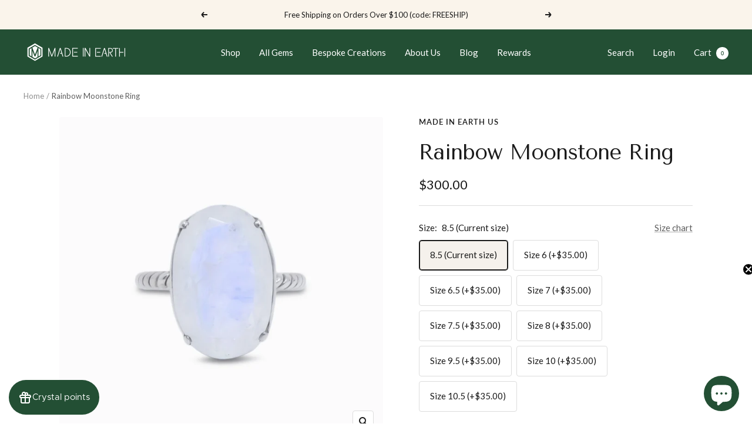

--- FILE ---
content_type: text/html; charset=utf-8
request_url: https://madeinearthus.com/products/rainbow-moonstone-ring-7
body_size: 51836
content:
<!doctype html><html class="no-js" lang="en" dir="ltr">
  <head>

    <meta name="google-site-verification" content="Dbx-XxtTbm6-tWj0cNjtRsBEAsDL_Mg-8BlzyInC2Kc" />
    
    <meta charset="utf-8">
    <meta name="viewport" content="width=device-width, initial-scale=1.0, height=device-height, minimum-scale=1.0, maximum-scale=1.0">
    <meta name="theme-color" content="#234f34">

    <title>Rainbow Moonstone Ring | Made In Earth US</title><meta name="description" content="Known as the stone of new beginnings and the traveler&#39;s stone, this oval faceted Rainbow Moonstone ring is set in sterling silver."><link rel="canonical" href="https://madeinearthus.com/products/rainbow-moonstone-ring-7"><link rel="shortcut icon" href="//madeinearthus.com/cdn/shop/files/MIE_M_MOB_LOGO_530dfd82-32c8-407f-bd68-1774a741ff37_96x96.png?v=1697757749" type="image/png"><link rel="preconnect" href="https://cdn.shopify.com">
    <link rel="dns-prefetch" href="https://productreviews.shopifycdn.com">
    <link rel="dns-prefetch" href="https://www.google-analytics.com"><link rel="preconnect" href="https://fonts.shopifycdn.com" crossorigin><link rel="preload" as="style" href="//madeinearthus.com/cdn/shop/t/22/assets/theme.css?v=154638988709435575511741755714">
    <link rel="preload" as="script" href="//madeinearthus.com/cdn/shop/t/22/assets/vendor.js?v=32643890569905814191741755714">
    <link rel="preload" as="script" href="//madeinearthus.com/cdn/shop/t/22/assets/theme.js?v=110762664487159475431741755714"><link rel="preload" as="fetch" href="/products/rainbow-moonstone-ring-7.js" crossorigin><link rel="preload" as="script" href="//madeinearthus.com/cdn/shop/t/22/assets/flickity.js?v=176646718982628074891741755714"><meta property="og:type" content="product">
  <meta property="og:title" content="Rainbow Moonstone Ring">
  <meta property="product:price:amount" content="300.00">
  <meta property="product:price:currency" content="USD"><meta property="og:image" content="http://madeinearthus.com/cdn/shop/files/RAINBOW-MOONSTONE-R120-1.jpg?v=1713565492">
  <meta property="og:image:secure_url" content="https://madeinearthus.com/cdn/shop/files/RAINBOW-MOONSTONE-R120-1.jpg?v=1713565492">
  <meta property="og:image:width" content="1024">
  <meta property="og:image:height" content="1024"><meta property="og:description" content="Known as the stone of new beginnings and the traveler&#39;s stone, this oval faceted Rainbow Moonstone ring is set in sterling silver."><meta property="og:url" content="https://madeinearthus.com/products/rainbow-moonstone-ring-7">
<meta property="og:site_name" content="Made In Earth US"><meta name="twitter:card" content="summary"><meta name="twitter:title" content="Rainbow Moonstone Ring">
  <meta name="twitter:description" content="This Rainbow Moonstone ring with a oval drop faceted dreamy white gem with a sheen of a beautiful array of blue tones set in a hammered band will be adored from every angle. This staple gemstone will compliment any look, with any stone for any occasion. Known as the stone of new beginnings it is also known as the traveler’s stone. This Rainbow moonstone ring assists in carrying rainbows into one&#39;s life. It brings the white light of healing and the multi-colors activate each of the corresponding chakras. It brings movement and energetic relationships in the unfolding of one person&#39;s “great plan”. Stone Origin: India Current Size: 8.5 Measures Approximately: 20 x 14 mm Materials: Hand Crafted 925 Polished Sterling Silver Please Note: All pieces shipped within 48 hours from our Del Mar Gallery. To resize your purchase, please allow up to 3 weeks for"><meta name="twitter:image" content="https://madeinearthus.com/cdn/shop/files/RAINBOW-MOONSTONE-R120-1_1200x1200_crop_center.jpg?v=1713565492">
  <meta name="twitter:image:alt" content="rainbow moonstone ring">
    
  <script type="application/ld+json">
  {
    "@context": "https://schema.org",
    "@type": "Product",
    "productID": 8718944993512,
    "offers": [{
          "@type": "Offer",
          "name": "8.5 (Current size)",
          "availability":"https://schema.org/InStock",
          "price": 300.0,
          "priceCurrency": "USD",
          "priceValidUntil": "2026-02-02","sku": "R120 LGR",
          "url": "/products/rainbow-moonstone-ring-7?variant=45895236026600"
        },
{
          "@type": "Offer",
          "name": "Size 6 (+$35.00)",
          "availability":"https://schema.org/InStock",
          "price": 335.0,
          "priceCurrency": "USD",
          "priceValidUntil": "2026-02-02","sku": "R120 LGR",
          "url": "/products/rainbow-moonstone-ring-7?variant=45895236092136"
        },
{
          "@type": "Offer",
          "name": "Size 6.5 (+$35.00)",
          "availability":"https://schema.org/InStock",
          "price": 335.0,
          "priceCurrency": "USD",
          "priceValidUntil": "2026-02-02","sku": "R120 LGR",
          "url": "/products/rainbow-moonstone-ring-7?variant=45895236059368"
        },
{
          "@type": "Offer",
          "name": "Size 7 (+$35.00)",
          "availability":"https://schema.org/InStock",
          "price": 335.0,
          "priceCurrency": "USD",
          "priceValidUntil": "2026-02-02","sku": "R120 LGR",
          "url": "/products/rainbow-moonstone-ring-7?variant=45895236157672"
        },
{
          "@type": "Offer",
          "name": "Size 7.5 (+$35.00)",
          "availability":"https://schema.org/InStock",
          "price": 335.0,
          "priceCurrency": "USD",
          "priceValidUntil": "2026-02-02","sku": "R120 LGR",
          "url": "/products/rainbow-moonstone-ring-7?variant=45895236124904"
        },
{
          "@type": "Offer",
          "name": "Size 8 (+$35.00)",
          "availability":"https://schema.org/InStock",
          "price": 335.0,
          "priceCurrency": "USD",
          "priceValidUntil": "2026-02-02","sku": "R120 LGR",
          "url": "/products/rainbow-moonstone-ring-7?variant=45895236190440"
        },
{
          "@type": "Offer",
          "name": "Size 9.5 (+$35.00)",
          "availability":"https://schema.org/InStock",
          "price": 335.0,
          "priceCurrency": "USD",
          "priceValidUntil": "2026-02-02","sku": "R120 LGR",
          "url": "/products/rainbow-moonstone-ring-7?variant=45895236223208"
        },
{
          "@type": "Offer",
          "name": "Size 10 (+$35.00)",
          "availability":"https://schema.org/InStock",
          "price": 335.0,
          "priceCurrency": "USD",
          "priceValidUntil": "2026-02-02","sku": "R120 LGR",
          "url": "/products/rainbow-moonstone-ring-7?variant=45895236255976"
        },
{
          "@type": "Offer",
          "name": "Size 10.5 (+$35.00)",
          "availability":"https://schema.org/InStock",
          "price": 335.0,
          "priceCurrency": "USD",
          "priceValidUntil": "2026-02-02","sku": "R120 LGR",
          "url": "/products/rainbow-moonstone-ring-7?variant=45895236288744"
        }
],"brand": {
      "@type": "Brand",
      "name": "Made In Earth US"
    },
    "name": "Rainbow Moonstone Ring",
    "description": "\nThis Rainbow Moonstone ring with a oval drop faceted dreamy white gem with a sheen of a beautiful array of blue tones set in a hammered band will be adored from every angle. This staple gemstone will compliment any look, with any stone for any occasion. Known as the stone of new beginnings it is also known as the traveler’s stone. This Rainbow moonstone ring assists in carrying rainbows into one's life. It brings the white light of healing and the multi-colors activate each of the corresponding chakras. It brings movement and energetic relationships in the unfolding of one person's “great plan”.\n\n\n\n\n\nStone Origin: India\n\n Current Size: 8.5\n\n\nMeasures Approximately: 20 x 14 mm\n\nMaterials: Hand Crafted 925 Polished Sterling Silver\n\n\n\n\n\n Please Note: All pieces shipped within 48 hours from our Del Mar Gallery. To resize your purchase, please allow up to 3 weeks for delivery.\n",
    "category": "Ring",
    "url": "/products/rainbow-moonstone-ring-7",
    "sku": "R120 LGR",
    "image": {
      "@type": "ImageObject",
      "url": "https://madeinearthus.com/cdn/shop/files/RAINBOW-MOONSTONE-R120-1.jpg?v=1713565492&width=1024",
      "image": "https://madeinearthus.com/cdn/shop/files/RAINBOW-MOONSTONE-R120-1.jpg?v=1713565492&width=1024",
      "name": "rainbow moonstone ring",
      "width": "1024",
      "height": "1024"
    }
  }
  </script>



  <script type="application/ld+json">
  {
    "@context": "https://schema.org",
    "@type": "BreadcrumbList",
  "itemListElement": [{
      "@type": "ListItem",
      "position": 1,
      "name": "Home",
      "item": "https://madeinearthus.com"
    },{
          "@type": "ListItem",
          "position": 2,
          "name": "Rainbow Moonstone Ring",
          "item": "https://madeinearthus.com/products/rainbow-moonstone-ring-7"
        }]
  }
  </script>


    <link rel="preload" href="//madeinearthus.com/cdn/fonts/tenor_sans/tenorsans_n4.966071a72c28462a9256039d3e3dc5b0cf314f65.woff2" as="font" type="font/woff2" crossorigin><link rel="preload" href="//madeinearthus.com/cdn/fonts/lato/lato_n4.c3b93d431f0091c8be23185e15c9d1fee1e971c5.woff2" as="font" type="font/woff2" crossorigin><style>
  /* Typography (heading) */
  @font-face {
  font-family: "Tenor Sans";
  font-weight: 400;
  font-style: normal;
  font-display: swap;
  src: url("//madeinearthus.com/cdn/fonts/tenor_sans/tenorsans_n4.966071a72c28462a9256039d3e3dc5b0cf314f65.woff2") format("woff2"),
       url("//madeinearthus.com/cdn/fonts/tenor_sans/tenorsans_n4.2282841d948f9649ba5c3cad6ea46df268141820.woff") format("woff");
}

/* Typography (body) */
  @font-face {
  font-family: Lato;
  font-weight: 400;
  font-style: normal;
  font-display: swap;
  src: url("//madeinearthus.com/cdn/fonts/lato/lato_n4.c3b93d431f0091c8be23185e15c9d1fee1e971c5.woff2") format("woff2"),
       url("//madeinearthus.com/cdn/fonts/lato/lato_n4.d5c00c781efb195594fd2fd4ad04f7882949e327.woff") format("woff");
}

@font-face {
  font-family: Lato;
  font-weight: 400;
  font-style: italic;
  font-display: swap;
  src: url("//madeinearthus.com/cdn/fonts/lato/lato_i4.09c847adc47c2fefc3368f2e241a3712168bc4b6.woff2") format("woff2"),
       url("//madeinearthus.com/cdn/fonts/lato/lato_i4.3c7d9eb6c1b0a2bf62d892c3ee4582b016d0f30c.woff") format("woff");
}

@font-face {
  font-family: Lato;
  font-weight: 600;
  font-style: normal;
  font-display: swap;
  src: url("//madeinearthus.com/cdn/fonts/lato/lato_n6.38d0e3b23b74a60f769c51d1df73fac96c580d59.woff2") format("woff2"),
       url("//madeinearthus.com/cdn/fonts/lato/lato_n6.3365366161bdcc36a3f97cfbb23954d8c4bf4079.woff") format("woff");
}

@font-face {
  font-family: Lato;
  font-weight: 600;
  font-style: italic;
  font-display: swap;
  src: url("//madeinearthus.com/cdn/fonts/lato/lato_i6.ab357ee5069e0603c2899b31e2b8ae84c4a42a48.woff2") format("woff2"),
       url("//madeinearthus.com/cdn/fonts/lato/lato_i6.3164fed79d7d987c1390528781c7c2f59ac7a746.woff") format("woff");
}

:root {--heading-color: 26, 26, 26;
    --text-color: 26, 26, 26;
    --background: 255, 255, 255;
    --secondary-background: 245, 241, 236;
    --border-color: 221, 221, 221;
    --border-color-darker: 163, 163, 163;
    --success-color: 46, 158, 123;
    --success-background: 213, 236, 229;
    --error-color: 222, 42, 42;
    --error-background: 253, 240, 240;
    --primary-button-background: 26, 26, 26;
    --primary-button-text-color: 255, 255, 255;
    --secondary-button-background: 165, 83, 41;
    --secondary-button-text-color: 255, 255, 255;
    --product-star-rating: 246, 164, 41;
    --product-on-sale-accent: 145, 59, 89;
    --product-sold-out-accent: 59, 59, 60;
    --product-custom-label-background: 64, 93, 230;
    --product-custom-label-text-color: 255, 255, 255;
    --product-custom-label-2-background: 243, 229, 182;
    --product-custom-label-2-text-color: 0, 0, 0;
    --product-low-stock-text-color: 222, 42, 42;
    --product-in-stock-text-color: 46, 158, 123;
    --loading-bar-background: 26, 26, 26;

    /* We duplicate some "base" colors as root colors, which is useful to use on drawer elements or popover without. Those should not be overridden to avoid issues */
    --root-heading-color: 26, 26, 26;
    --root-text-color: 26, 26, 26;
    --root-background: 255, 255, 255;
    --root-border-color: 221, 221, 221;
    --root-primary-button-background: 26, 26, 26;
    --root-primary-button-text-color: 255, 255, 255;

    --base-font-size: 15px;
    --heading-font-family: "Tenor Sans", sans-serif;
    --heading-font-weight: 400;
    --heading-font-style: normal;
    --heading-text-transform: normal;
    --text-font-family: Lato, sans-serif;
    --text-font-weight: 400;
    --text-font-style: normal;
    --text-font-bold-weight: 600;

    /* Typography (font size) */
    --heading-xxsmall-font-size: 11px;
    --heading-xsmall-font-size: 11px;
    --heading-small-font-size: 12px;
    --heading-large-font-size: 36px;
    --heading-h1-font-size: 36px;
    --heading-h2-font-size: 30px;
    --heading-h3-font-size: 26px;
    --heading-h4-font-size: 24px;
    --heading-h5-font-size: 20px;
    --heading-h6-font-size: 16px;

    /* Control the look and feel of the theme by changing radius of various elements */
    --button-border-radius: 4px;
    --block-border-radius: 8px;
    --block-border-radius-reduced: 4px;
    --color-swatch-border-radius: 100%;

    /* Button size */
    --button-height: 48px;
    --button-small-height: 40px;

    /* Form related */
    --form-input-field-height: 48px;
    --form-input-gap: 16px;
    --form-submit-margin: 24px;

    /* Product listing related variables */
    --product-list-block-spacing: 32px;

    /* Video related */
    --play-button-background: 255, 255, 255;
    --play-button-arrow: 26, 26, 26;

    /* RTL support */
    --transform-logical-flip: 1;
    --transform-origin-start: left;
    --transform-origin-end: right;

    /* Other */
    --zoom-cursor-svg-url: url(//madeinearthus.com/cdn/shop/t/22/assets/zoom-cursor.svg?v=1201279167966953441741755714);
    --arrow-right-svg-url: url(//madeinearthus.com/cdn/shop/t/22/assets/arrow-right.svg?v=88946934944805437251741755714);
    --arrow-left-svg-url: url(//madeinearthus.com/cdn/shop/t/22/assets/arrow-left.svg?v=112457598847827652331741755714);

    /* Some useful variables that we can reuse in our CSS. Some explanation are needed for some of them:
       - container-max-width-minus-gutters: represents the container max width without the edge gutters
       - container-outer-width: considering the screen width, represent all the space outside the container
       - container-outer-margin: same as container-outer-width but get set to 0 inside a container
       - container-inner-width: the effective space inside the container (minus gutters)
       - grid-column-width: represents the width of a single column of the grid
       - vertical-breather: this is a variable that defines the global "spacing" between sections, and inside the section
                            to create some "breath" and minimum spacing
     */
    --container-max-width: 1600px;
    --container-gutter: 24px;
    --container-max-width-minus-gutters: calc(var(--container-max-width) - (var(--container-gutter)) * 2);
    --container-outer-width: max(calc((100vw - var(--container-max-width-minus-gutters)) / 2), var(--container-gutter));
    --container-outer-margin: var(--container-outer-width);
    --container-inner-width: calc(100vw - var(--container-outer-width) * 2);

    --grid-column-count: 10;
    --grid-gap: 24px;
    --grid-column-width: calc((100vw - var(--container-outer-width) * 2 - var(--grid-gap) * (var(--grid-column-count) - 1)) / var(--grid-column-count));

    --vertical-breather: 48px;
    --vertical-breather-tight: 48px;

    /* Shopify related variables */
    --payment-terms-background-color: #ffffff;
  }

  @media screen and (min-width: 741px) {
    :root {
      --container-gutter: 40px;
      --grid-column-count: 20;
      --vertical-breather: 64px;
      --vertical-breather-tight: 64px;

      /* Typography (font size) */
      --heading-xsmall-font-size: 12px;
      --heading-small-font-size: 13px;
      --heading-large-font-size: 52px;
      --heading-h1-font-size: 48px;
      --heading-h2-font-size: 38px;
      --heading-h3-font-size: 32px;
      --heading-h4-font-size: 24px;
      --heading-h5-font-size: 20px;
      --heading-h6-font-size: 18px;

      /* Form related */
      --form-input-field-height: 52px;
      --form-submit-margin: 32px;

      /* Button size */
      --button-height: 52px;
      --button-small-height: 44px;
    }
  }

  @media screen and (min-width: 1200px) {
    :root {
      --vertical-breather: 80px;
      --vertical-breather-tight: 64px;
      --product-list-block-spacing: 48px;

      /* Typography */
      --heading-large-font-size: 64px;
      --heading-h1-font-size: 56px;
      --heading-h2-font-size: 48px;
      --heading-h3-font-size: 36px;
      --heading-h4-font-size: 30px;
      --heading-h5-font-size: 24px;
      --heading-h6-font-size: 18px;
    }
  }

  @media screen and (min-width: 1600px) {
    :root {
      --vertical-breather: 90px;
      --vertical-breather-tight: 64px;
    }
  }
</style>
    <script>
  // This allows to expose several variables to the global scope, to be used in scripts
  window.themeVariables = {
    settings: {
      direction: "ltr",
      pageType: "product",
      cartCount: 0,
      moneyFormat: "${{amount}}",
      moneyWithCurrencyFormat: "${{amount}} USD",
      showVendor: false,
      discountMode: "saving",
      currencyCodeEnabled: false,
      cartType: "drawer",
      cartCurrency: "USD",
      mobileZoomFactor: 2.5
    },

    routes: {
      host: "madeinearthus.com",
      rootUrl: "\/",
      rootUrlWithoutSlash: '',
      cartUrl: "\/cart",
      cartAddUrl: "\/cart\/add",
      cartChangeUrl: "\/cart\/change",
      searchUrl: "\/search",
      predictiveSearchUrl: "\/search\/suggest",
      productRecommendationsUrl: "\/recommendations\/products"
    },

    strings: {
      accessibilityDelete: "Delete",
      accessibilityClose: "Close",
      collectionSoldOut: "Sold out",
      collectionDiscount: "Save @savings@",
      productSalePrice: "Sale price",
      productRegularPrice: "Regular price",
      productFormUnavailable: "Unavailable",
      productFormSoldOut: "Sold out",
      productFormPreOrder: "Pre-order",
      productFormAddToCart: "Add to cart",
      searchNoResults: "No results could be found.",
      searchNewSearch: "New search",
      searchProducts: "Products",
      searchArticles: "Journal",
      searchPages: "Pages",
      searchCollections: "Collections",
      cartViewCart: "View cart",
      cartItemAdded: "Item added to your cart!",
      cartItemAddedShort: "Added to your cart!",
      cartAddOrderNote: "Add order note",
      cartEditOrderNote: "Edit order note",
      shippingEstimatorNoResults: "Sorry, we do not ship to your address.",
      shippingEstimatorOneResult: "There is one shipping rate for your address:",
      shippingEstimatorMultipleResults: "There are several shipping rates for your address:",
      shippingEstimatorError: "One or more error occurred while retrieving shipping rates:"
    },

    libs: {
      flickity: "\/\/madeinearthus.com\/cdn\/shop\/t\/22\/assets\/flickity.js?v=176646718982628074891741755714",
      photoswipe: "\/\/madeinearthus.com\/cdn\/shop\/t\/22\/assets\/photoswipe.js?v=132268647426145925301741755714",
      qrCode: "\/\/madeinearthus.com\/cdn\/shopifycloud\/storefront\/assets\/themes_support\/vendor\/qrcode-3f2b403b.js"
    },

    breakpoints: {
      phone: 'screen and (max-width: 740px)',
      tablet: 'screen and (min-width: 741px) and (max-width: 999px)',
      tabletAndUp: 'screen and (min-width: 741px)',
      pocket: 'screen and (max-width: 999px)',
      lap: 'screen and (min-width: 1000px) and (max-width: 1199px)',
      lapAndUp: 'screen and (min-width: 1000px)',
      desktop: 'screen and (min-width: 1200px)',
      wide: 'screen and (min-width: 1400px)'
    }
  };

  window.addEventListener('pageshow', async () => {
    const cartContent = await (await fetch(`${window.themeVariables.routes.cartUrl}.js`, {cache: 'reload'})).json();
    document.documentElement.dispatchEvent(new CustomEvent('cart:refresh', {detail: {cart: cartContent}}));
  });

  if ('noModule' in HTMLScriptElement.prototype) {
    // Old browsers (like IE) that does not support module will be considered as if not executing JS at all
    document.documentElement.className = document.documentElement.className.replace('no-js', 'js');

    requestAnimationFrame(() => {
      const viewportHeight = (window.visualViewport ? window.visualViewport.height : document.documentElement.clientHeight);
      document.documentElement.style.setProperty('--window-height',viewportHeight + 'px');
    });
  }// We save the product ID in local storage to be eventually used for recently viewed section
    try {
      const items = JSON.parse(localStorage.getItem('theme:recently-viewed-products') || '[]');

      // We check if the current product already exists, and if it does not, we add it at the start
      if (!items.includes(8718944993512)) {
        items.unshift(8718944993512);
      }

      localStorage.setItem('theme:recently-viewed-products', JSON.stringify(items.slice(0, 20)));
    } catch (e) {
      // Safari in private mode does not allow setting item, we silently fail
    }</script>

    <link rel="stylesheet" href="//madeinearthus.com/cdn/shop/t/22/assets/theme.css?v=154638988709435575511741755714">

    <script src="//madeinearthus.com/cdn/shop/t/22/assets/vendor.js?v=32643890569905814191741755714" defer></script>
    <script src="//madeinearthus.com/cdn/shop/t/22/assets/theme.js?v=110762664487159475431741755714" defer></script>
    <script src="//madeinearthus.com/cdn/shop/t/22/assets/custom.js?v=167639537848865775061741755714" defer></script>

    <script>window.performance && window.performance.mark && window.performance.mark('shopify.content_for_header.start');</script><meta name="google-site-verification" content="8dfL25QE3G73T09aLELqrlpfkhYiv3hHCKMhoVc4Vio">
<meta name="google-site-verification" content="5TtBJv_g6eeviK-e71aFdK8ocULPw3bMBgmWDQuDGJ0">
<meta name="google-site-verification" content="8dfL25QE3G73T09aLELqrlpfkhYiv3hHCKMhoVc4Vio">
<meta id="shopify-digital-wallet" name="shopify-digital-wallet" content="/16240317/digital_wallets/dialog">
<meta name="shopify-checkout-api-token" content="46f76e14b87f5db8a48643dd6049f0eb">
<meta id="in-context-paypal-metadata" data-shop-id="16240317" data-venmo-supported="false" data-environment="production" data-locale="en_US" data-paypal-v4="true" data-currency="USD">
<link rel="alternate" type="application/json+oembed" href="https://madeinearthus.com/products/rainbow-moonstone-ring-7.oembed">
<script async="async" src="/checkouts/internal/preloads.js?locale=en-US"></script>
<link rel="preconnect" href="https://shop.app" crossorigin="anonymous">
<script async="async" src="https://shop.app/checkouts/internal/preloads.js?locale=en-US&shop_id=16240317" crossorigin="anonymous"></script>
<script id="apple-pay-shop-capabilities" type="application/json">{"shopId":16240317,"countryCode":"US","currencyCode":"USD","merchantCapabilities":["supports3DS"],"merchantId":"gid:\/\/shopify\/Shop\/16240317","merchantName":"Made In Earth US","requiredBillingContactFields":["postalAddress","email","phone"],"requiredShippingContactFields":["postalAddress","email","phone"],"shippingType":"shipping","supportedNetworks":["visa","masterCard","amex","discover","elo","jcb"],"total":{"type":"pending","label":"Made In Earth US","amount":"1.00"},"shopifyPaymentsEnabled":true,"supportsSubscriptions":true}</script>
<script id="shopify-features" type="application/json">{"accessToken":"46f76e14b87f5db8a48643dd6049f0eb","betas":["rich-media-storefront-analytics"],"domain":"madeinearthus.com","predictiveSearch":true,"shopId":16240317,"locale":"en"}</script>
<script>var Shopify = Shopify || {};
Shopify.shop = "made-in-earth-us.myshopify.com";
Shopify.locale = "en";
Shopify.currency = {"active":"USD","rate":"1.0"};
Shopify.country = "US";
Shopify.theme = {"name":"Copy of Focal w\/ shop all gems","id":146046583016,"schema_name":"Focal","schema_version":"10.1.3","theme_store_id":714,"role":"main"};
Shopify.theme.handle = "null";
Shopify.theme.style = {"id":null,"handle":null};
Shopify.cdnHost = "madeinearthus.com/cdn";
Shopify.routes = Shopify.routes || {};
Shopify.routes.root = "/";</script>
<script type="module">!function(o){(o.Shopify=o.Shopify||{}).modules=!0}(window);</script>
<script>!function(o){function n(){var o=[];function n(){o.push(Array.prototype.slice.apply(arguments))}return n.q=o,n}var t=o.Shopify=o.Shopify||{};t.loadFeatures=n(),t.autoloadFeatures=n()}(window);</script>
<script>
  window.ShopifyPay = window.ShopifyPay || {};
  window.ShopifyPay.apiHost = "shop.app\/pay";
  window.ShopifyPay.redirectState = null;
</script>
<script id="shop-js-analytics" type="application/json">{"pageType":"product"}</script>
<script defer="defer" async type="module" src="//madeinearthus.com/cdn/shopifycloud/shop-js/modules/v2/client.init-shop-cart-sync_BT-GjEfc.en.esm.js"></script>
<script defer="defer" async type="module" src="//madeinearthus.com/cdn/shopifycloud/shop-js/modules/v2/chunk.common_D58fp_Oc.esm.js"></script>
<script defer="defer" async type="module" src="//madeinearthus.com/cdn/shopifycloud/shop-js/modules/v2/chunk.modal_xMitdFEc.esm.js"></script>
<script type="module">
  await import("//madeinearthus.com/cdn/shopifycloud/shop-js/modules/v2/client.init-shop-cart-sync_BT-GjEfc.en.esm.js");
await import("//madeinearthus.com/cdn/shopifycloud/shop-js/modules/v2/chunk.common_D58fp_Oc.esm.js");
await import("//madeinearthus.com/cdn/shopifycloud/shop-js/modules/v2/chunk.modal_xMitdFEc.esm.js");

  window.Shopify.SignInWithShop?.initShopCartSync?.({"fedCMEnabled":true,"windoidEnabled":true});

</script>
<script defer="defer" async type="module" src="//madeinearthus.com/cdn/shopifycloud/shop-js/modules/v2/client.payment-terms_Ci9AEqFq.en.esm.js"></script>
<script defer="defer" async type="module" src="//madeinearthus.com/cdn/shopifycloud/shop-js/modules/v2/chunk.common_D58fp_Oc.esm.js"></script>
<script defer="defer" async type="module" src="//madeinearthus.com/cdn/shopifycloud/shop-js/modules/v2/chunk.modal_xMitdFEc.esm.js"></script>
<script type="module">
  await import("//madeinearthus.com/cdn/shopifycloud/shop-js/modules/v2/client.payment-terms_Ci9AEqFq.en.esm.js");
await import("//madeinearthus.com/cdn/shopifycloud/shop-js/modules/v2/chunk.common_D58fp_Oc.esm.js");
await import("//madeinearthus.com/cdn/shopifycloud/shop-js/modules/v2/chunk.modal_xMitdFEc.esm.js");

  
</script>
<script>
  window.Shopify = window.Shopify || {};
  if (!window.Shopify.featureAssets) window.Shopify.featureAssets = {};
  window.Shopify.featureAssets['shop-js'] = {"shop-cart-sync":["modules/v2/client.shop-cart-sync_DZOKe7Ll.en.esm.js","modules/v2/chunk.common_D58fp_Oc.esm.js","modules/v2/chunk.modal_xMitdFEc.esm.js"],"init-fed-cm":["modules/v2/client.init-fed-cm_B6oLuCjv.en.esm.js","modules/v2/chunk.common_D58fp_Oc.esm.js","modules/v2/chunk.modal_xMitdFEc.esm.js"],"shop-cash-offers":["modules/v2/client.shop-cash-offers_D2sdYoxE.en.esm.js","modules/v2/chunk.common_D58fp_Oc.esm.js","modules/v2/chunk.modal_xMitdFEc.esm.js"],"shop-login-button":["modules/v2/client.shop-login-button_QeVjl5Y3.en.esm.js","modules/v2/chunk.common_D58fp_Oc.esm.js","modules/v2/chunk.modal_xMitdFEc.esm.js"],"pay-button":["modules/v2/client.pay-button_DXTOsIq6.en.esm.js","modules/v2/chunk.common_D58fp_Oc.esm.js","modules/v2/chunk.modal_xMitdFEc.esm.js"],"shop-button":["modules/v2/client.shop-button_DQZHx9pm.en.esm.js","modules/v2/chunk.common_D58fp_Oc.esm.js","modules/v2/chunk.modal_xMitdFEc.esm.js"],"avatar":["modules/v2/client.avatar_BTnouDA3.en.esm.js"],"init-windoid":["modules/v2/client.init-windoid_CR1B-cfM.en.esm.js","modules/v2/chunk.common_D58fp_Oc.esm.js","modules/v2/chunk.modal_xMitdFEc.esm.js"],"init-shop-for-new-customer-accounts":["modules/v2/client.init-shop-for-new-customer-accounts_C_vY_xzh.en.esm.js","modules/v2/client.shop-login-button_QeVjl5Y3.en.esm.js","modules/v2/chunk.common_D58fp_Oc.esm.js","modules/v2/chunk.modal_xMitdFEc.esm.js"],"init-shop-email-lookup-coordinator":["modules/v2/client.init-shop-email-lookup-coordinator_BI7n9ZSv.en.esm.js","modules/v2/chunk.common_D58fp_Oc.esm.js","modules/v2/chunk.modal_xMitdFEc.esm.js"],"init-shop-cart-sync":["modules/v2/client.init-shop-cart-sync_BT-GjEfc.en.esm.js","modules/v2/chunk.common_D58fp_Oc.esm.js","modules/v2/chunk.modal_xMitdFEc.esm.js"],"shop-toast-manager":["modules/v2/client.shop-toast-manager_DiYdP3xc.en.esm.js","modules/v2/chunk.common_D58fp_Oc.esm.js","modules/v2/chunk.modal_xMitdFEc.esm.js"],"init-customer-accounts":["modules/v2/client.init-customer-accounts_D9ZNqS-Q.en.esm.js","modules/v2/client.shop-login-button_QeVjl5Y3.en.esm.js","modules/v2/chunk.common_D58fp_Oc.esm.js","modules/v2/chunk.modal_xMitdFEc.esm.js"],"init-customer-accounts-sign-up":["modules/v2/client.init-customer-accounts-sign-up_iGw4briv.en.esm.js","modules/v2/client.shop-login-button_QeVjl5Y3.en.esm.js","modules/v2/chunk.common_D58fp_Oc.esm.js","modules/v2/chunk.modal_xMitdFEc.esm.js"],"shop-follow-button":["modules/v2/client.shop-follow-button_CqMgW2wH.en.esm.js","modules/v2/chunk.common_D58fp_Oc.esm.js","modules/v2/chunk.modal_xMitdFEc.esm.js"],"checkout-modal":["modules/v2/client.checkout-modal_xHeaAweL.en.esm.js","modules/v2/chunk.common_D58fp_Oc.esm.js","modules/v2/chunk.modal_xMitdFEc.esm.js"],"shop-login":["modules/v2/client.shop-login_D91U-Q7h.en.esm.js","modules/v2/chunk.common_D58fp_Oc.esm.js","modules/v2/chunk.modal_xMitdFEc.esm.js"],"lead-capture":["modules/v2/client.lead-capture_BJmE1dJe.en.esm.js","modules/v2/chunk.common_D58fp_Oc.esm.js","modules/v2/chunk.modal_xMitdFEc.esm.js"],"payment-terms":["modules/v2/client.payment-terms_Ci9AEqFq.en.esm.js","modules/v2/chunk.common_D58fp_Oc.esm.js","modules/v2/chunk.modal_xMitdFEc.esm.js"]};
</script>
<script>(function() {
  var isLoaded = false;
  function asyncLoad() {
    if (isLoaded) return;
    isLoaded = true;
    var urls = ["\/\/www.powr.io\/powr.js?powr-token=made-in-earth-us.myshopify.com\u0026external-type=shopify\u0026shop=made-in-earth-us.myshopify.com","https:\/\/cdn.nfcube.com\/9c5cd046ca44fdfddf0cb45d961268b2.js?shop=made-in-earth-us.myshopify.com","https:\/\/s3.amazonaws.com\/pixelpop\/usercontent\/scripts\/e8915397-7742-4c2b-aece-4fcf8e9a345c\/pixelpop.js?shop=made-in-earth-us.myshopify.com","https:\/\/enkomion.com\/instantHotjarInstall.js?shop=made-in-earth-us.myshopify.com"];
    for (var i = 0; i < urls.length; i++) {
      var s = document.createElement('script');
      s.type = 'text/javascript';
      s.async = true;
      s.src = urls[i];
      var x = document.getElementsByTagName('script')[0];
      x.parentNode.insertBefore(s, x);
    }
  };
  if(window.attachEvent) {
    window.attachEvent('onload', asyncLoad);
  } else {
    window.addEventListener('load', asyncLoad, false);
  }
})();</script>
<script id="__st">var __st={"a":16240317,"offset":-28800,"reqid":"69349dc2-f4c4-486f-9a4a-ec180a0c3d3a-1769183987","pageurl":"madeinearthus.com\/products\/rainbow-moonstone-ring-7","u":"41c3f230ff3d","p":"product","rtyp":"product","rid":8718944993512};</script>
<script>window.ShopifyPaypalV4VisibilityTracking = true;</script>
<script id="captcha-bootstrap">!function(){'use strict';const t='contact',e='account',n='new_comment',o=[[t,t],['blogs',n],['comments',n],[t,'customer']],c=[[e,'customer_login'],[e,'guest_login'],[e,'recover_customer_password'],[e,'create_customer']],r=t=>t.map((([t,e])=>`form[action*='/${t}']:not([data-nocaptcha='true']) input[name='form_type'][value='${e}']`)).join(','),a=t=>()=>t?[...document.querySelectorAll(t)].map((t=>t.form)):[];function s(){const t=[...o],e=r(t);return a(e)}const i='password',u='form_key',d=['recaptcha-v3-token','g-recaptcha-response','h-captcha-response',i],f=()=>{try{return window.sessionStorage}catch{return}},m='__shopify_v',_=t=>t.elements[u];function p(t,e,n=!1){try{const o=window.sessionStorage,c=JSON.parse(o.getItem(e)),{data:r}=function(t){const{data:e,action:n}=t;return t[m]||n?{data:e,action:n}:{data:t,action:n}}(c);for(const[e,n]of Object.entries(r))t.elements[e]&&(t.elements[e].value=n);n&&o.removeItem(e)}catch(o){console.error('form repopulation failed',{error:o})}}const l='form_type',E='cptcha';function T(t){t.dataset[E]=!0}const w=window,h=w.document,L='Shopify',v='ce_forms',y='captcha';let A=!1;((t,e)=>{const n=(g='f06e6c50-85a8-45c8-87d0-21a2b65856fe',I='https://cdn.shopify.com/shopifycloud/storefront-forms-hcaptcha/ce_storefront_forms_captcha_hcaptcha.v1.5.2.iife.js',D={infoText:'Protected by hCaptcha',privacyText:'Privacy',termsText:'Terms'},(t,e,n)=>{const o=w[L][v],c=o.bindForm;if(c)return c(t,g,e,D).then(n);var r;o.q.push([[t,g,e,D],n]),r=I,A||(h.body.append(Object.assign(h.createElement('script'),{id:'captcha-provider',async:!0,src:r})),A=!0)});var g,I,D;w[L]=w[L]||{},w[L][v]=w[L][v]||{},w[L][v].q=[],w[L][y]=w[L][y]||{},w[L][y].protect=function(t,e){n(t,void 0,e),T(t)},Object.freeze(w[L][y]),function(t,e,n,w,h,L){const[v,y,A,g]=function(t,e,n){const i=e?o:[],u=t?c:[],d=[...i,...u],f=r(d),m=r(i),_=r(d.filter((([t,e])=>n.includes(e))));return[a(f),a(m),a(_),s()]}(w,h,L),I=t=>{const e=t.target;return e instanceof HTMLFormElement?e:e&&e.form},D=t=>v().includes(t);t.addEventListener('submit',(t=>{const e=I(t);if(!e)return;const n=D(e)&&!e.dataset.hcaptchaBound&&!e.dataset.recaptchaBound,o=_(e),c=g().includes(e)&&(!o||!o.value);(n||c)&&t.preventDefault(),c&&!n&&(function(t){try{if(!f())return;!function(t){const e=f();if(!e)return;const n=_(t);if(!n)return;const o=n.value;o&&e.removeItem(o)}(t);const e=Array.from(Array(32),(()=>Math.random().toString(36)[2])).join('');!function(t,e){_(t)||t.append(Object.assign(document.createElement('input'),{type:'hidden',name:u})),t.elements[u].value=e}(t,e),function(t,e){const n=f();if(!n)return;const o=[...t.querySelectorAll(`input[type='${i}']`)].map((({name:t})=>t)),c=[...d,...o],r={};for(const[a,s]of new FormData(t).entries())c.includes(a)||(r[a]=s);n.setItem(e,JSON.stringify({[m]:1,action:t.action,data:r}))}(t,e)}catch(e){console.error('failed to persist form',e)}}(e),e.submit())}));const S=(t,e)=>{t&&!t.dataset[E]&&(n(t,e.some((e=>e===t))),T(t))};for(const o of['focusin','change'])t.addEventListener(o,(t=>{const e=I(t);D(e)&&S(e,y())}));const B=e.get('form_key'),M=e.get(l),P=B&&M;t.addEventListener('DOMContentLoaded',(()=>{const t=y();if(P)for(const e of t)e.elements[l].value===M&&p(e,B);[...new Set([...A(),...v().filter((t=>'true'===t.dataset.shopifyCaptcha))])].forEach((e=>S(e,t)))}))}(h,new URLSearchParams(w.location.search),n,t,e,['guest_login'])})(!0,!0)}();</script>
<script integrity="sha256-4kQ18oKyAcykRKYeNunJcIwy7WH5gtpwJnB7kiuLZ1E=" data-source-attribution="shopify.loadfeatures" defer="defer" src="//madeinearthus.com/cdn/shopifycloud/storefront/assets/storefront/load_feature-a0a9edcb.js" crossorigin="anonymous"></script>
<script crossorigin="anonymous" defer="defer" src="//madeinearthus.com/cdn/shopifycloud/storefront/assets/shopify_pay/storefront-65b4c6d7.js?v=20250812"></script>
<script data-source-attribution="shopify.dynamic_checkout.dynamic.init">var Shopify=Shopify||{};Shopify.PaymentButton=Shopify.PaymentButton||{isStorefrontPortableWallets:!0,init:function(){window.Shopify.PaymentButton.init=function(){};var t=document.createElement("script");t.src="https://madeinearthus.com/cdn/shopifycloud/portable-wallets/latest/portable-wallets.en.js",t.type="module",document.head.appendChild(t)}};
</script>
<script data-source-attribution="shopify.dynamic_checkout.buyer_consent">
  function portableWalletsHideBuyerConsent(e){var t=document.getElementById("shopify-buyer-consent"),n=document.getElementById("shopify-subscription-policy-button");t&&n&&(t.classList.add("hidden"),t.setAttribute("aria-hidden","true"),n.removeEventListener("click",e))}function portableWalletsShowBuyerConsent(e){var t=document.getElementById("shopify-buyer-consent"),n=document.getElementById("shopify-subscription-policy-button");t&&n&&(t.classList.remove("hidden"),t.removeAttribute("aria-hidden"),n.addEventListener("click",e))}window.Shopify?.PaymentButton&&(window.Shopify.PaymentButton.hideBuyerConsent=portableWalletsHideBuyerConsent,window.Shopify.PaymentButton.showBuyerConsent=portableWalletsShowBuyerConsent);
</script>
<script>
  function portableWalletsCleanup(e){e&&e.src&&console.error("Failed to load portable wallets script "+e.src);var t=document.querySelectorAll("shopify-accelerated-checkout .shopify-payment-button__skeleton, shopify-accelerated-checkout-cart .wallet-cart-button__skeleton"),e=document.getElementById("shopify-buyer-consent");for(let e=0;e<t.length;e++)t[e].remove();e&&e.remove()}function portableWalletsNotLoadedAsModule(e){e instanceof ErrorEvent&&"string"==typeof e.message&&e.message.includes("import.meta")&&"string"==typeof e.filename&&e.filename.includes("portable-wallets")&&(window.removeEventListener("error",portableWalletsNotLoadedAsModule),window.Shopify.PaymentButton.failedToLoad=e,"loading"===document.readyState?document.addEventListener("DOMContentLoaded",window.Shopify.PaymentButton.init):window.Shopify.PaymentButton.init())}window.addEventListener("error",portableWalletsNotLoadedAsModule);
</script>

<script type="module" src="https://madeinearthus.com/cdn/shopifycloud/portable-wallets/latest/portable-wallets.en.js" onError="portableWalletsCleanup(this)" crossorigin="anonymous"></script>
<script nomodule>
  document.addEventListener("DOMContentLoaded", portableWalletsCleanup);
</script>

<link id="shopify-accelerated-checkout-styles" rel="stylesheet" media="screen" href="https://madeinearthus.com/cdn/shopifycloud/portable-wallets/latest/accelerated-checkout-backwards-compat.css" crossorigin="anonymous">
<style id="shopify-accelerated-checkout-cart">
        #shopify-buyer-consent {
  margin-top: 1em;
  display: inline-block;
  width: 100%;
}

#shopify-buyer-consent.hidden {
  display: none;
}

#shopify-subscription-policy-button {
  background: none;
  border: none;
  padding: 0;
  text-decoration: underline;
  font-size: inherit;
  cursor: pointer;
}

#shopify-subscription-policy-button::before {
  box-shadow: none;
}

      </style>

<script>window.performance && window.performance.mark && window.performance.mark('shopify.content_for_header.end');</script>
  <!-- BEGIN app block: shopify://apps/kangaroo-rewards/blocks/widget/679c09f0-9657-4e30-8017-80577f49dce3 --><script type="text/javascript" defer src="https://madeinearthus.com/apps/kangaroo/initJS?shop=made-in-earth-us.myshopify.com"></script>
<link rel="stylesheet" href="https://madeinearthus.com/apps/kangaroo/initCSS?shop=made-in-earth-us.myshopify.com" type="text/css">
<div class="kangaroo-container" style="display: none">
    <div class="wrapper">
        <div class="arrow arrow-top"></div>
        <div class="kangaroo-inner">
            <div class="kangaroo-controls">
                <div class="hide">x</div>
            </div>
            <div class="kangaroo-items">
                <div class="message points item"></div>
            </div>
        </div>
        <div class="arrow kangaroo-arrow"></div>
    </div>
</div>
<div class="kangaroo-widget" style="display: none">
    <div class="kangaroo-wrapper">
        <div class="points">
            <span class="amount"></span>
        </div>
        <div class="name-box">
            <div class="arrow">
                <span class="kangaroo-icon kangaroo-icon-up-arrow" id='kangaroo-icon-program-name'></span>
            </div>
            <span class="name"></span>
        </div>
        <br style="clear:both">
    </div>
</div>
<div class="kangaroo-welcome-overlay" style="display: none">
  <div class="kangaroo-welcome-modal"></div>
</div>

<script>
    var KangarooApps = KangarooApps || {};
    KangarooApps.Loyalties = KangarooApps.Loyalties || {};
    
        
        
                    KangarooApps.Loyalties.product = {
                        id: "8718944993512",
                        categories: [],
                    }
                    
                        KangarooApps.Loyalties.product.categories.push("267069456536")
					
                        KangarooApps.Loyalties.product.categories.push("417291501800")
					
                        KangarooApps.Loyalties.product.categories.push("412932538600")
					
                        KangarooApps.Loyalties.product.categories.push("399896903912")
					
                        KangarooApps.Loyalties.product.categories.push("420355440872")
					
                        KangarooApps.Loyalties.product.categories.push("1960312848")
					
                        KangarooApps.Loyalties.product.categories.push("394133456")
					
                        KangarooApps.Loyalties.product.categories.push("400911794408")
					
        
        
    
    KangarooApps.Loyalties.shop = {
        domain: 'made-in-earth-us.myshopify.com'
    };
</script>
<!-- END app block --><!-- BEGIN app block: shopify://apps/klaviyo-email-marketing-sms/blocks/klaviyo-onsite-embed/2632fe16-c075-4321-a88b-50b567f42507 -->












  <script async src="https://static.klaviyo.com/onsite/js/Xx7YNU/klaviyo.js?company_id=Xx7YNU"></script>
  <script>!function(){if(!window.klaviyo){window._klOnsite=window._klOnsite||[];try{window.klaviyo=new Proxy({},{get:function(n,i){return"push"===i?function(){var n;(n=window._klOnsite).push.apply(n,arguments)}:function(){for(var n=arguments.length,o=new Array(n),w=0;w<n;w++)o[w]=arguments[w];var t="function"==typeof o[o.length-1]?o.pop():void 0,e=new Promise((function(n){window._klOnsite.push([i].concat(o,[function(i){t&&t(i),n(i)}]))}));return e}}})}catch(n){window.klaviyo=window.klaviyo||[],window.klaviyo.push=function(){var n;(n=window._klOnsite).push.apply(n,arguments)}}}}();</script>

  
    <script id="viewed_product">
      if (item == null) {
        var _learnq = _learnq || [];

        var MetafieldReviews = null
        var MetafieldYotpoRating = null
        var MetafieldYotpoCount = null
        var MetafieldLooxRating = null
        var MetafieldLooxCount = null
        var okendoProduct = null
        var okendoProductReviewCount = null
        var okendoProductReviewAverageValue = null
        try {
          // The following fields are used for Customer Hub recently viewed in order to add reviews.
          // This information is not part of __kla_viewed. Instead, it is part of __kla_viewed_reviewed_items
          MetafieldReviews = {};
          MetafieldYotpoRating = null
          MetafieldYotpoCount = null
          MetafieldLooxRating = null
          MetafieldLooxCount = null

          okendoProduct = null
          // If the okendo metafield is not legacy, it will error, which then requires the new json formatted data
          if (okendoProduct && 'error' in okendoProduct) {
            okendoProduct = null
          }
          okendoProductReviewCount = okendoProduct ? okendoProduct.reviewCount : null
          okendoProductReviewAverageValue = okendoProduct ? okendoProduct.reviewAverageValue : null
        } catch (error) {
          console.error('Error in Klaviyo onsite reviews tracking:', error);
        }

        var item = {
          Name: "Rainbow Moonstone Ring",
          ProductID: 8718944993512,
          Categories: ["Birthstones","Faceted Rings","June Birthstone - Rainbow Moonstone","Moonstone Jewelry","Moonstone Rings","New Arrivals","Rings","Shop All"],
          ImageURL: "https://madeinearthus.com/cdn/shop/files/RAINBOW-MOONSTONE-R120-1_grande.jpg?v=1713565492",
          URL: "https://madeinearthus.com/products/rainbow-moonstone-ring-7",
          Brand: "Made In Earth US",
          Price: "$300.00",
          Value: "300.00",
          CompareAtPrice: "$0.00"
        };
        _learnq.push(['track', 'Viewed Product', item]);
        _learnq.push(['trackViewedItem', {
          Title: item.Name,
          ItemId: item.ProductID,
          Categories: item.Categories,
          ImageUrl: item.ImageURL,
          Url: item.URL,
          Metadata: {
            Brand: item.Brand,
            Price: item.Price,
            Value: item.Value,
            CompareAtPrice: item.CompareAtPrice
          },
          metafields:{
            reviews: MetafieldReviews,
            yotpo:{
              rating: MetafieldYotpoRating,
              count: MetafieldYotpoCount,
            },
            loox:{
              rating: MetafieldLooxRating,
              count: MetafieldLooxCount,
            },
            okendo: {
              rating: okendoProductReviewAverageValue,
              count: okendoProductReviewCount,
            }
          }
        }]);
      }
    </script>
  




  <script>
    window.klaviyoReviewsProductDesignMode = false
  </script>







<!-- END app block --><script src="https://cdn.shopify.com/extensions/e8878072-2f6b-4e89-8082-94b04320908d/inbox-1254/assets/inbox-chat-loader.js" type="text/javascript" defer="defer"></script>
<link href="https://monorail-edge.shopifysvc.com" rel="dns-prefetch">
<script>(function(){if ("sendBeacon" in navigator && "performance" in window) {try {var session_token_from_headers = performance.getEntriesByType('navigation')[0].serverTiming.find(x => x.name == '_s').description;} catch {var session_token_from_headers = undefined;}var session_cookie_matches = document.cookie.match(/_shopify_s=([^;]*)/);var session_token_from_cookie = session_cookie_matches && session_cookie_matches.length === 2 ? session_cookie_matches[1] : "";var session_token = session_token_from_headers || session_token_from_cookie || "";function handle_abandonment_event(e) {var entries = performance.getEntries().filter(function(entry) {return /monorail-edge.shopifysvc.com/.test(entry.name);});if (!window.abandonment_tracked && entries.length === 0) {window.abandonment_tracked = true;var currentMs = Date.now();var navigation_start = performance.timing.navigationStart;var payload = {shop_id: 16240317,url: window.location.href,navigation_start,duration: currentMs - navigation_start,session_token,page_type: "product"};window.navigator.sendBeacon("https://monorail-edge.shopifysvc.com/v1/produce", JSON.stringify({schema_id: "online_store_buyer_site_abandonment/1.1",payload: payload,metadata: {event_created_at_ms: currentMs,event_sent_at_ms: currentMs}}));}}window.addEventListener('pagehide', handle_abandonment_event);}}());</script>
<script id="web-pixels-manager-setup">(function e(e,d,r,n,o){if(void 0===o&&(o={}),!Boolean(null===(a=null===(i=window.Shopify)||void 0===i?void 0:i.analytics)||void 0===a?void 0:a.replayQueue)){var i,a;window.Shopify=window.Shopify||{};var t=window.Shopify;t.analytics=t.analytics||{};var s=t.analytics;s.replayQueue=[],s.publish=function(e,d,r){return s.replayQueue.push([e,d,r]),!0};try{self.performance.mark("wpm:start")}catch(e){}var l=function(){var e={modern:/Edge?\/(1{2}[4-9]|1[2-9]\d|[2-9]\d{2}|\d{4,})\.\d+(\.\d+|)|Firefox\/(1{2}[4-9]|1[2-9]\d|[2-9]\d{2}|\d{4,})\.\d+(\.\d+|)|Chrom(ium|e)\/(9{2}|\d{3,})\.\d+(\.\d+|)|(Maci|X1{2}).+ Version\/(15\.\d+|(1[6-9]|[2-9]\d|\d{3,})\.\d+)([,.]\d+|)( \(\w+\)|)( Mobile\/\w+|) Safari\/|Chrome.+OPR\/(9{2}|\d{3,})\.\d+\.\d+|(CPU[ +]OS|iPhone[ +]OS|CPU[ +]iPhone|CPU IPhone OS|CPU iPad OS)[ +]+(15[._]\d+|(1[6-9]|[2-9]\d|\d{3,})[._]\d+)([._]\d+|)|Android:?[ /-](13[3-9]|1[4-9]\d|[2-9]\d{2}|\d{4,})(\.\d+|)(\.\d+|)|Android.+Firefox\/(13[5-9]|1[4-9]\d|[2-9]\d{2}|\d{4,})\.\d+(\.\d+|)|Android.+Chrom(ium|e)\/(13[3-9]|1[4-9]\d|[2-9]\d{2}|\d{4,})\.\d+(\.\d+|)|SamsungBrowser\/([2-9]\d|\d{3,})\.\d+/,legacy:/Edge?\/(1[6-9]|[2-9]\d|\d{3,})\.\d+(\.\d+|)|Firefox\/(5[4-9]|[6-9]\d|\d{3,})\.\d+(\.\d+|)|Chrom(ium|e)\/(5[1-9]|[6-9]\d|\d{3,})\.\d+(\.\d+|)([\d.]+$|.*Safari\/(?![\d.]+ Edge\/[\d.]+$))|(Maci|X1{2}).+ Version\/(10\.\d+|(1[1-9]|[2-9]\d|\d{3,})\.\d+)([,.]\d+|)( \(\w+\)|)( Mobile\/\w+|) Safari\/|Chrome.+OPR\/(3[89]|[4-9]\d|\d{3,})\.\d+\.\d+|(CPU[ +]OS|iPhone[ +]OS|CPU[ +]iPhone|CPU IPhone OS|CPU iPad OS)[ +]+(10[._]\d+|(1[1-9]|[2-9]\d|\d{3,})[._]\d+)([._]\d+|)|Android:?[ /-](13[3-9]|1[4-9]\d|[2-9]\d{2}|\d{4,})(\.\d+|)(\.\d+|)|Mobile Safari.+OPR\/([89]\d|\d{3,})\.\d+\.\d+|Android.+Firefox\/(13[5-9]|1[4-9]\d|[2-9]\d{2}|\d{4,})\.\d+(\.\d+|)|Android.+Chrom(ium|e)\/(13[3-9]|1[4-9]\d|[2-9]\d{2}|\d{4,})\.\d+(\.\d+|)|Android.+(UC? ?Browser|UCWEB|U3)[ /]?(15\.([5-9]|\d{2,})|(1[6-9]|[2-9]\d|\d{3,})\.\d+)\.\d+|SamsungBrowser\/(5\.\d+|([6-9]|\d{2,})\.\d+)|Android.+MQ{2}Browser\/(14(\.(9|\d{2,})|)|(1[5-9]|[2-9]\d|\d{3,})(\.\d+|))(\.\d+|)|K[Aa][Ii]OS\/(3\.\d+|([4-9]|\d{2,})\.\d+)(\.\d+|)/},d=e.modern,r=e.legacy,n=navigator.userAgent;return n.match(d)?"modern":n.match(r)?"legacy":"unknown"}(),u="modern"===l?"modern":"legacy",c=(null!=n?n:{modern:"",legacy:""})[u],f=function(e){return[e.baseUrl,"/wpm","/b",e.hashVersion,"modern"===e.buildTarget?"m":"l",".js"].join("")}({baseUrl:d,hashVersion:r,buildTarget:u}),m=function(e){var d=e.version,r=e.bundleTarget,n=e.surface,o=e.pageUrl,i=e.monorailEndpoint;return{emit:function(e){var a=e.status,t=e.errorMsg,s=(new Date).getTime(),l=JSON.stringify({metadata:{event_sent_at_ms:s},events:[{schema_id:"web_pixels_manager_load/3.1",payload:{version:d,bundle_target:r,page_url:o,status:a,surface:n,error_msg:t},metadata:{event_created_at_ms:s}}]});if(!i)return console&&console.warn&&console.warn("[Web Pixels Manager] No Monorail endpoint provided, skipping logging."),!1;try{return self.navigator.sendBeacon.bind(self.navigator)(i,l)}catch(e){}var u=new XMLHttpRequest;try{return u.open("POST",i,!0),u.setRequestHeader("Content-Type","text/plain"),u.send(l),!0}catch(e){return console&&console.warn&&console.warn("[Web Pixels Manager] Got an unhandled error while logging to Monorail."),!1}}}}({version:r,bundleTarget:l,surface:e.surface,pageUrl:self.location.href,monorailEndpoint:e.monorailEndpoint});try{o.browserTarget=l,function(e){var d=e.src,r=e.async,n=void 0===r||r,o=e.onload,i=e.onerror,a=e.sri,t=e.scriptDataAttributes,s=void 0===t?{}:t,l=document.createElement("script"),u=document.querySelector("head"),c=document.querySelector("body");if(l.async=n,l.src=d,a&&(l.integrity=a,l.crossOrigin="anonymous"),s)for(var f in s)if(Object.prototype.hasOwnProperty.call(s,f))try{l.dataset[f]=s[f]}catch(e){}if(o&&l.addEventListener("load",o),i&&l.addEventListener("error",i),u)u.appendChild(l);else{if(!c)throw new Error("Did not find a head or body element to append the script");c.appendChild(l)}}({src:f,async:!0,onload:function(){if(!function(){var e,d;return Boolean(null===(d=null===(e=window.Shopify)||void 0===e?void 0:e.analytics)||void 0===d?void 0:d.initialized)}()){var d=window.webPixelsManager.init(e)||void 0;if(d){var r=window.Shopify.analytics;r.replayQueue.forEach((function(e){var r=e[0],n=e[1],o=e[2];d.publishCustomEvent(r,n,o)})),r.replayQueue=[],r.publish=d.publishCustomEvent,r.visitor=d.visitor,r.initialized=!0}}},onerror:function(){return m.emit({status:"failed",errorMsg:"".concat(f," has failed to load")})},sri:function(e){var d=/^sha384-[A-Za-z0-9+/=]+$/;return"string"==typeof e&&d.test(e)}(c)?c:"",scriptDataAttributes:o}),m.emit({status:"loading"})}catch(e){m.emit({status:"failed",errorMsg:(null==e?void 0:e.message)||"Unknown error"})}}})({shopId: 16240317,storefrontBaseUrl: "https://madeinearthus.com",extensionsBaseUrl: "https://extensions.shopifycdn.com/cdn/shopifycloud/web-pixels-manager",monorailEndpoint: "https://monorail-edge.shopifysvc.com/unstable/produce_batch",surface: "storefront-renderer",enabledBetaFlags: ["2dca8a86"],webPixelsConfigList: [{"id":"1542586600","configuration":"{\"accountID\":\"Xx7YNU\",\"webPixelConfig\":\"eyJlbmFibGVBZGRlZFRvQ2FydEV2ZW50cyI6IHRydWV9\"}","eventPayloadVersion":"v1","runtimeContext":"STRICT","scriptVersion":"524f6c1ee37bacdca7657a665bdca589","type":"APP","apiClientId":123074,"privacyPurposes":["ANALYTICS","MARKETING"],"dataSharingAdjustments":{"protectedCustomerApprovalScopes":["read_customer_address","read_customer_email","read_customer_name","read_customer_personal_data","read_customer_phone"]}},{"id":"877396200","configuration":"{\"webPixelName\":\"Judge.me\"}","eventPayloadVersion":"v1","runtimeContext":"STRICT","scriptVersion":"34ad157958823915625854214640f0bf","type":"APP","apiClientId":683015,"privacyPurposes":["ANALYTICS"],"dataSharingAdjustments":{"protectedCustomerApprovalScopes":["read_customer_email","read_customer_name","read_customer_personal_data","read_customer_phone"]}},{"id":"449249512","configuration":"{\"config\":\"{\\\"google_tag_ids\\\":[\\\"AW-389651836\\\",\\\"GT-M6J6KXC\\\"],\\\"target_country\\\":\\\"US\\\",\\\"gtag_events\\\":[{\\\"type\\\":\\\"search\\\",\\\"action_label\\\":\\\"AW-389651836\\\/MKARCI7fl-8CEPy65rkB\\\"},{\\\"type\\\":\\\"begin_checkout\\\",\\\"action_label\\\":\\\"AW-389651836\\\/znrqCJmq18wZEPy65rkB\\\"},{\\\"type\\\":\\\"view_item\\\",\\\"action_label\\\":[\\\"AW-389651836\\\/dTItCIXfl-8CEPy65rkB\\\",\\\"MC-PFZ66LD7PB\\\"]},{\\\"type\\\":\\\"purchase\\\",\\\"action_label\\\":[\\\"AW-389651836\\\/llWoCJup18wZEPy65rkB\\\",\\\"MC-PFZ66LD7PB\\\"]},{\\\"type\\\":\\\"page_view\\\",\\\"action_label\\\":[\\\"AW-389651836\\\/XOMOCP_el-8CEPy65rkB\\\",\\\"MC-PFZ66LD7PB\\\"]},{\\\"type\\\":\\\"add_payment_info\\\",\\\"action_label\\\":\\\"AW-389651836\\\/LcRCCJHfl-8CEPy65rkB\\\"},{\\\"type\\\":\\\"add_to_cart\\\",\\\"action_label\\\":\\\"AW-389651836\\\/7G9KCJ6p18wZEPy65rkB\\\"}],\\\"enable_monitoring_mode\\\":false}\"}","eventPayloadVersion":"v1","runtimeContext":"OPEN","scriptVersion":"b2a88bafab3e21179ed38636efcd8a93","type":"APP","apiClientId":1780363,"privacyPurposes":[],"dataSharingAdjustments":{"protectedCustomerApprovalScopes":["read_customer_address","read_customer_email","read_customer_name","read_customer_personal_data","read_customer_phone"]}},{"id":"111608040","configuration":"{\"pixel_id\":\"426735801754769\",\"pixel_type\":\"facebook_pixel\",\"metaapp_system_user_token\":\"-\"}","eventPayloadVersion":"v1","runtimeContext":"OPEN","scriptVersion":"ca16bc87fe92b6042fbaa3acc2fbdaa6","type":"APP","apiClientId":2329312,"privacyPurposes":["ANALYTICS","MARKETING","SALE_OF_DATA"],"dataSharingAdjustments":{"protectedCustomerApprovalScopes":["read_customer_address","read_customer_email","read_customer_name","read_customer_personal_data","read_customer_phone"]}},{"id":"56590568","configuration":"{\"tagID\":\"2612684810930\"}","eventPayloadVersion":"v1","runtimeContext":"STRICT","scriptVersion":"18031546ee651571ed29edbe71a3550b","type":"APP","apiClientId":3009811,"privacyPurposes":["ANALYTICS","MARKETING","SALE_OF_DATA"],"dataSharingAdjustments":{"protectedCustomerApprovalScopes":["read_customer_address","read_customer_email","read_customer_name","read_customer_personal_data","read_customer_phone"]}},{"id":"75858152","eventPayloadVersion":"v1","runtimeContext":"LAX","scriptVersion":"1","type":"CUSTOM","privacyPurposes":["ANALYTICS"],"name":"Google Analytics tag (migrated)"},{"id":"shopify-app-pixel","configuration":"{}","eventPayloadVersion":"v1","runtimeContext":"STRICT","scriptVersion":"0450","apiClientId":"shopify-pixel","type":"APP","privacyPurposes":["ANALYTICS","MARKETING"]},{"id":"shopify-custom-pixel","eventPayloadVersion":"v1","runtimeContext":"LAX","scriptVersion":"0450","apiClientId":"shopify-pixel","type":"CUSTOM","privacyPurposes":["ANALYTICS","MARKETING"]}],isMerchantRequest: false,initData: {"shop":{"name":"Made In Earth US","paymentSettings":{"currencyCode":"USD"},"myshopifyDomain":"made-in-earth-us.myshopify.com","countryCode":"US","storefrontUrl":"https:\/\/madeinearthus.com"},"customer":null,"cart":null,"checkout":null,"productVariants":[{"price":{"amount":300.0,"currencyCode":"USD"},"product":{"title":"Rainbow Moonstone Ring","vendor":"Made In Earth US","id":"8718944993512","untranslatedTitle":"Rainbow Moonstone Ring","url":"\/products\/rainbow-moonstone-ring-7","type":"Ring"},"id":"45895236026600","image":{"src":"\/\/madeinearthus.com\/cdn\/shop\/files\/RAINBOW-MOONSTONE-R120-1.jpg?v=1713565492"},"sku":"R120 LGR","title":"8.5 (Current size)","untranslatedTitle":"8.5 (Current size)"},{"price":{"amount":335.0,"currencyCode":"USD"},"product":{"title":"Rainbow Moonstone Ring","vendor":"Made In Earth US","id":"8718944993512","untranslatedTitle":"Rainbow Moonstone Ring","url":"\/products\/rainbow-moonstone-ring-7","type":"Ring"},"id":"45895236092136","image":{"src":"\/\/madeinearthus.com\/cdn\/shop\/files\/RAINBOW-MOONSTONE-R120-1.jpg?v=1713565492"},"sku":"R120 LGR","title":"Size 6 (+$35.00)","untranslatedTitle":"Size 6 (+$35.00)"},{"price":{"amount":335.0,"currencyCode":"USD"},"product":{"title":"Rainbow Moonstone Ring","vendor":"Made In Earth US","id":"8718944993512","untranslatedTitle":"Rainbow Moonstone Ring","url":"\/products\/rainbow-moonstone-ring-7","type":"Ring"},"id":"45895236059368","image":{"src":"\/\/madeinearthus.com\/cdn\/shop\/files\/RAINBOW-MOONSTONE-R120-1.jpg?v=1713565492"},"sku":"R120 LGR","title":"Size 6.5 (+$35.00)","untranslatedTitle":"Size 6.5 (+$35.00)"},{"price":{"amount":335.0,"currencyCode":"USD"},"product":{"title":"Rainbow Moonstone Ring","vendor":"Made In Earth US","id":"8718944993512","untranslatedTitle":"Rainbow Moonstone Ring","url":"\/products\/rainbow-moonstone-ring-7","type":"Ring"},"id":"45895236157672","image":{"src":"\/\/madeinearthus.com\/cdn\/shop\/files\/RAINBOW-MOONSTONE-R120-1.jpg?v=1713565492"},"sku":"R120 LGR","title":"Size 7 (+$35.00)","untranslatedTitle":"Size 7 (+$35.00)"},{"price":{"amount":335.0,"currencyCode":"USD"},"product":{"title":"Rainbow Moonstone Ring","vendor":"Made In Earth US","id":"8718944993512","untranslatedTitle":"Rainbow Moonstone Ring","url":"\/products\/rainbow-moonstone-ring-7","type":"Ring"},"id":"45895236124904","image":{"src":"\/\/madeinearthus.com\/cdn\/shop\/files\/RAINBOW-MOONSTONE-R120-1.jpg?v=1713565492"},"sku":"R120 LGR","title":"Size 7.5 (+$35.00)","untranslatedTitle":"Size 7.5 (+$35.00)"},{"price":{"amount":335.0,"currencyCode":"USD"},"product":{"title":"Rainbow Moonstone Ring","vendor":"Made In Earth US","id":"8718944993512","untranslatedTitle":"Rainbow Moonstone Ring","url":"\/products\/rainbow-moonstone-ring-7","type":"Ring"},"id":"45895236190440","image":{"src":"\/\/madeinearthus.com\/cdn\/shop\/files\/RAINBOW-MOONSTONE-R120-1.jpg?v=1713565492"},"sku":"R120 LGR","title":"Size 8 (+$35.00)","untranslatedTitle":"Size 8 (+$35.00)"},{"price":{"amount":335.0,"currencyCode":"USD"},"product":{"title":"Rainbow Moonstone Ring","vendor":"Made In Earth US","id":"8718944993512","untranslatedTitle":"Rainbow Moonstone Ring","url":"\/products\/rainbow-moonstone-ring-7","type":"Ring"},"id":"45895236223208","image":{"src":"\/\/madeinearthus.com\/cdn\/shop\/files\/RAINBOW-MOONSTONE-R120-1.jpg?v=1713565492"},"sku":"R120 LGR","title":"Size 9.5 (+$35.00)","untranslatedTitle":"Size 9.5 (+$35.00)"},{"price":{"amount":335.0,"currencyCode":"USD"},"product":{"title":"Rainbow Moonstone Ring","vendor":"Made In Earth US","id":"8718944993512","untranslatedTitle":"Rainbow Moonstone Ring","url":"\/products\/rainbow-moonstone-ring-7","type":"Ring"},"id":"45895236255976","image":{"src":"\/\/madeinearthus.com\/cdn\/shop\/files\/RAINBOW-MOONSTONE-R120-1.jpg?v=1713565492"},"sku":"R120 LGR","title":"Size 10 (+$35.00)","untranslatedTitle":"Size 10 (+$35.00)"},{"price":{"amount":335.0,"currencyCode":"USD"},"product":{"title":"Rainbow Moonstone Ring","vendor":"Made In Earth US","id":"8718944993512","untranslatedTitle":"Rainbow Moonstone Ring","url":"\/products\/rainbow-moonstone-ring-7","type":"Ring"},"id":"45895236288744","image":{"src":"\/\/madeinearthus.com\/cdn\/shop\/files\/RAINBOW-MOONSTONE-R120-1.jpg?v=1713565492"},"sku":"R120 LGR","title":"Size 10.5 (+$35.00)","untranslatedTitle":"Size 10.5 (+$35.00)"}],"purchasingCompany":null},},"https://madeinearthus.com/cdn","fcfee988w5aeb613cpc8e4bc33m6693e112",{"modern":"","legacy":""},{"shopId":"16240317","storefrontBaseUrl":"https:\/\/madeinearthus.com","extensionBaseUrl":"https:\/\/extensions.shopifycdn.com\/cdn\/shopifycloud\/web-pixels-manager","surface":"storefront-renderer","enabledBetaFlags":"[\"2dca8a86\"]","isMerchantRequest":"false","hashVersion":"fcfee988w5aeb613cpc8e4bc33m6693e112","publish":"custom","events":"[[\"page_viewed\",{}],[\"product_viewed\",{\"productVariant\":{\"price\":{\"amount\":300.0,\"currencyCode\":\"USD\"},\"product\":{\"title\":\"Rainbow Moonstone Ring\",\"vendor\":\"Made In Earth US\",\"id\":\"8718944993512\",\"untranslatedTitle\":\"Rainbow Moonstone Ring\",\"url\":\"\/products\/rainbow-moonstone-ring-7\",\"type\":\"Ring\"},\"id\":\"45895236026600\",\"image\":{\"src\":\"\/\/madeinearthus.com\/cdn\/shop\/files\/RAINBOW-MOONSTONE-R120-1.jpg?v=1713565492\"},\"sku\":\"R120 LGR\",\"title\":\"8.5 (Current size)\",\"untranslatedTitle\":\"8.5 (Current size)\"}}]]"});</script><script>
  window.ShopifyAnalytics = window.ShopifyAnalytics || {};
  window.ShopifyAnalytics.meta = window.ShopifyAnalytics.meta || {};
  window.ShopifyAnalytics.meta.currency = 'USD';
  var meta = {"product":{"id":8718944993512,"gid":"gid:\/\/shopify\/Product\/8718944993512","vendor":"Made In Earth US","type":"Ring","handle":"rainbow-moonstone-ring-7","variants":[{"id":45895236026600,"price":30000,"name":"Rainbow Moonstone Ring - 8.5 (Current size)","public_title":"8.5 (Current size)","sku":"R120 LGR"},{"id":45895236092136,"price":33500,"name":"Rainbow Moonstone Ring - Size 6 (+$35.00)","public_title":"Size 6 (+$35.00)","sku":"R120 LGR"},{"id":45895236059368,"price":33500,"name":"Rainbow Moonstone Ring - Size 6.5 (+$35.00)","public_title":"Size 6.5 (+$35.00)","sku":"R120 LGR"},{"id":45895236157672,"price":33500,"name":"Rainbow Moonstone Ring - Size 7 (+$35.00)","public_title":"Size 7 (+$35.00)","sku":"R120 LGR"},{"id":45895236124904,"price":33500,"name":"Rainbow Moonstone Ring - Size 7.5 (+$35.00)","public_title":"Size 7.5 (+$35.00)","sku":"R120 LGR"},{"id":45895236190440,"price":33500,"name":"Rainbow Moonstone Ring - Size 8 (+$35.00)","public_title":"Size 8 (+$35.00)","sku":"R120 LGR"},{"id":45895236223208,"price":33500,"name":"Rainbow Moonstone Ring - Size 9.5 (+$35.00)","public_title":"Size 9.5 (+$35.00)","sku":"R120 LGR"},{"id":45895236255976,"price":33500,"name":"Rainbow Moonstone Ring - Size 10 (+$35.00)","public_title":"Size 10 (+$35.00)","sku":"R120 LGR"},{"id":45895236288744,"price":33500,"name":"Rainbow Moonstone Ring - Size 10.5 (+$35.00)","public_title":"Size 10.5 (+$35.00)","sku":"R120 LGR"}],"remote":false},"page":{"pageType":"product","resourceType":"product","resourceId":8718944993512,"requestId":"69349dc2-f4c4-486f-9a4a-ec180a0c3d3a-1769183987"}};
  for (var attr in meta) {
    window.ShopifyAnalytics.meta[attr] = meta[attr];
  }
</script>
<script class="analytics">
  (function () {
    var customDocumentWrite = function(content) {
      var jquery = null;

      if (window.jQuery) {
        jquery = window.jQuery;
      } else if (window.Checkout && window.Checkout.$) {
        jquery = window.Checkout.$;
      }

      if (jquery) {
        jquery('body').append(content);
      }
    };

    var hasLoggedConversion = function(token) {
      if (token) {
        return document.cookie.indexOf('loggedConversion=' + token) !== -1;
      }
      return false;
    }

    var setCookieIfConversion = function(token) {
      if (token) {
        var twoMonthsFromNow = new Date(Date.now());
        twoMonthsFromNow.setMonth(twoMonthsFromNow.getMonth() + 2);

        document.cookie = 'loggedConversion=' + token + '; expires=' + twoMonthsFromNow;
      }
    }

    var trekkie = window.ShopifyAnalytics.lib = window.trekkie = window.trekkie || [];
    if (trekkie.integrations) {
      return;
    }
    trekkie.methods = [
      'identify',
      'page',
      'ready',
      'track',
      'trackForm',
      'trackLink'
    ];
    trekkie.factory = function(method) {
      return function() {
        var args = Array.prototype.slice.call(arguments);
        args.unshift(method);
        trekkie.push(args);
        return trekkie;
      };
    };
    for (var i = 0; i < trekkie.methods.length; i++) {
      var key = trekkie.methods[i];
      trekkie[key] = trekkie.factory(key);
    }
    trekkie.load = function(config) {
      trekkie.config = config || {};
      trekkie.config.initialDocumentCookie = document.cookie;
      var first = document.getElementsByTagName('script')[0];
      var script = document.createElement('script');
      script.type = 'text/javascript';
      script.onerror = function(e) {
        var scriptFallback = document.createElement('script');
        scriptFallback.type = 'text/javascript';
        scriptFallback.onerror = function(error) {
                var Monorail = {
      produce: function produce(monorailDomain, schemaId, payload) {
        var currentMs = new Date().getTime();
        var event = {
          schema_id: schemaId,
          payload: payload,
          metadata: {
            event_created_at_ms: currentMs,
            event_sent_at_ms: currentMs
          }
        };
        return Monorail.sendRequest("https://" + monorailDomain + "/v1/produce", JSON.stringify(event));
      },
      sendRequest: function sendRequest(endpointUrl, payload) {
        // Try the sendBeacon API
        if (window && window.navigator && typeof window.navigator.sendBeacon === 'function' && typeof window.Blob === 'function' && !Monorail.isIos12()) {
          var blobData = new window.Blob([payload], {
            type: 'text/plain'
          });

          if (window.navigator.sendBeacon(endpointUrl, blobData)) {
            return true;
          } // sendBeacon was not successful

        } // XHR beacon

        var xhr = new XMLHttpRequest();

        try {
          xhr.open('POST', endpointUrl);
          xhr.setRequestHeader('Content-Type', 'text/plain');
          xhr.send(payload);
        } catch (e) {
          console.log(e);
        }

        return false;
      },
      isIos12: function isIos12() {
        return window.navigator.userAgent.lastIndexOf('iPhone; CPU iPhone OS 12_') !== -1 || window.navigator.userAgent.lastIndexOf('iPad; CPU OS 12_') !== -1;
      }
    };
    Monorail.produce('monorail-edge.shopifysvc.com',
      'trekkie_storefront_load_errors/1.1',
      {shop_id: 16240317,
      theme_id: 146046583016,
      app_name: "storefront",
      context_url: window.location.href,
      source_url: "//madeinearthus.com/cdn/s/trekkie.storefront.8d95595f799fbf7e1d32231b9a28fd43b70c67d3.min.js"});

        };
        scriptFallback.async = true;
        scriptFallback.src = '//madeinearthus.com/cdn/s/trekkie.storefront.8d95595f799fbf7e1d32231b9a28fd43b70c67d3.min.js';
        first.parentNode.insertBefore(scriptFallback, first);
      };
      script.async = true;
      script.src = '//madeinearthus.com/cdn/s/trekkie.storefront.8d95595f799fbf7e1d32231b9a28fd43b70c67d3.min.js';
      first.parentNode.insertBefore(script, first);
    };
    trekkie.load(
      {"Trekkie":{"appName":"storefront","development":false,"defaultAttributes":{"shopId":16240317,"isMerchantRequest":null,"themeId":146046583016,"themeCityHash":"10836386441615730687","contentLanguage":"en","currency":"USD","eventMetadataId":"5e08c10b-2b86-4946-b9d8-8457976de69a"},"isServerSideCookieWritingEnabled":true,"monorailRegion":"shop_domain","enabledBetaFlags":["65f19447"]},"Session Attribution":{},"S2S":{"facebookCapiEnabled":true,"source":"trekkie-storefront-renderer","apiClientId":580111}}
    );

    var loaded = false;
    trekkie.ready(function() {
      if (loaded) return;
      loaded = true;

      window.ShopifyAnalytics.lib = window.trekkie;

      var originalDocumentWrite = document.write;
      document.write = customDocumentWrite;
      try { window.ShopifyAnalytics.merchantGoogleAnalytics.call(this); } catch(error) {};
      document.write = originalDocumentWrite;

      window.ShopifyAnalytics.lib.page(null,{"pageType":"product","resourceType":"product","resourceId":8718944993512,"requestId":"69349dc2-f4c4-486f-9a4a-ec180a0c3d3a-1769183987","shopifyEmitted":true});

      var match = window.location.pathname.match(/checkouts\/(.+)\/(thank_you|post_purchase)/)
      var token = match? match[1]: undefined;
      if (!hasLoggedConversion(token)) {
        setCookieIfConversion(token);
        window.ShopifyAnalytics.lib.track("Viewed Product",{"currency":"USD","variantId":45895236026600,"productId":8718944993512,"productGid":"gid:\/\/shopify\/Product\/8718944993512","name":"Rainbow Moonstone Ring - 8.5 (Current size)","price":"300.00","sku":"R120 LGR","brand":"Made In Earth US","variant":"8.5 (Current size)","category":"Ring","nonInteraction":true,"remote":false},undefined,undefined,{"shopifyEmitted":true});
      window.ShopifyAnalytics.lib.track("monorail:\/\/trekkie_storefront_viewed_product\/1.1",{"currency":"USD","variantId":45895236026600,"productId":8718944993512,"productGid":"gid:\/\/shopify\/Product\/8718944993512","name":"Rainbow Moonstone Ring - 8.5 (Current size)","price":"300.00","sku":"R120 LGR","brand":"Made In Earth US","variant":"8.5 (Current size)","category":"Ring","nonInteraction":true,"remote":false,"referer":"https:\/\/madeinearthus.com\/products\/rainbow-moonstone-ring-7"});
      }
    });


        var eventsListenerScript = document.createElement('script');
        eventsListenerScript.async = true;
        eventsListenerScript.src = "//madeinearthus.com/cdn/shopifycloud/storefront/assets/shop_events_listener-3da45d37.js";
        document.getElementsByTagName('head')[0].appendChild(eventsListenerScript);

})();</script>
  <script>
  if (!window.ga || (window.ga && typeof window.ga !== 'function')) {
    window.ga = function ga() {
      (window.ga.q = window.ga.q || []).push(arguments);
      if (window.Shopify && window.Shopify.analytics && typeof window.Shopify.analytics.publish === 'function') {
        window.Shopify.analytics.publish("ga_stub_called", {}, {sendTo: "google_osp_migration"});
      }
      console.error("Shopify's Google Analytics stub called with:", Array.from(arguments), "\nSee https://help.shopify.com/manual/promoting-marketing/pixels/pixel-migration#google for more information.");
    };
    if (window.Shopify && window.Shopify.analytics && typeof window.Shopify.analytics.publish === 'function') {
      window.Shopify.analytics.publish("ga_stub_initialized", {}, {sendTo: "google_osp_migration"});
    }
  }
</script>
<script
  defer
  src="https://madeinearthus.com/cdn/shopifycloud/perf-kit/shopify-perf-kit-3.0.4.min.js"
  data-application="storefront-renderer"
  data-shop-id="16240317"
  data-render-region="gcp-us-central1"
  data-page-type="product"
  data-theme-instance-id="146046583016"
  data-theme-name="Focal"
  data-theme-version="10.1.3"
  data-monorail-region="shop_domain"
  data-resource-timing-sampling-rate="10"
  data-shs="true"
  data-shs-beacon="true"
  data-shs-export-with-fetch="true"
  data-shs-logs-sample-rate="1"
  data-shs-beacon-endpoint="https://madeinearthus.com/api/collect"
></script>
</head><body class="no-focus-outline  features--image-zoom" data-instant-allow-query-string><svg class="visually-hidden">
      <linearGradient id="rating-star-gradient-half">
        <stop offset="50%" stop-color="rgb(var(--product-star-rating))" />
        <stop offset="50%" stop-color="rgb(var(--product-star-rating))" stop-opacity="0.4" />
      </linearGradient>
    </svg>

    <a href="#main" class="visually-hidden skip-to-content">Skip to content</a>
    <loading-bar class="loading-bar"></loading-bar><!-- BEGIN sections: header-group -->
<div id="shopify-section-sections--18610081038568__announcement-bar" class="shopify-section shopify-section-group-header-group shopify-section--announcement-bar"><style>
  :root {
    --enable-sticky-announcement-bar: 0;
  }

  #shopify-section-sections--18610081038568__announcement-bar {
    --heading-color: 26, 26, 26;
    --text-color: 26, 26, 26;
    --primary-button-background: 26, 26, 26;
    --primary-button-text-color: 255, 255, 255;
    --section-background: 250, 244, 235;position: relative;}

  @media screen and (min-width: 741px) {
    :root {
      --enable-sticky-announcement-bar: 0;
    }

    #shopify-section-sections--18610081038568__announcement-bar {position: relative;
        z-index: unset;}
  }
</style><section>
    <announcement-bar auto-play cycle-speed="5" class="announcement-bar announcement-bar--multiple"><button data-action="prev" class="tap-area tap-area--large">
          <span class="visually-hidden">Previous</span>
          <svg fill="none" focusable="false" width="12" height="10" class="icon icon--nav-arrow-left-small  icon--direction-aware " viewBox="0 0 12 10">
        <path d="M12 5L2.25 5M2.25 5L6.15 9.16M2.25 5L6.15 0.840001" stroke="currentColor" stroke-width="2"></path>
      </svg>
        </button><div class="announcement-bar__list"><announcement-bar-item   class="announcement-bar__item" ><div class="announcement-bar__message text--xsmall"><p>Hassle-Free Returns &amp; Exchanges</p></div></announcement-bar-item><announcement-bar-item hidden  class="announcement-bar__item" ><div class="announcement-bar__message text--xsmall"><p>Free Shipping on Orders Over $100 (code: FREESHIP)</p></div></announcement-bar-item></div><button data-action="next" class="tap-area tap-area--large">
          <span class="visually-hidden">Next</span>
          <svg fill="none" focusable="false" width="12" height="10" class="icon icon--nav-arrow-right-small  icon--direction-aware " viewBox="0 0 12 10">
        <path d="M-3.63679e-07 5L9.75 5M9.75 5L5.85 9.16M9.75 5L5.85 0.840001" stroke="currentColor" stroke-width="2"></path>
      </svg>
        </button></announcement-bar>
  </section>

  <script>
    document.documentElement.style.setProperty('--announcement-bar-height', document.getElementById('shopify-section-sections--18610081038568__announcement-bar').clientHeight + 'px');
  </script></div><div id="shopify-section-sections--18610081038568__header" class="shopify-section shopify-section-group-header-group shopify-section--header"><style>
  :root {
    --enable-sticky-header: 1;
    --enable-transparent-header: 0;
    --loading-bar-background: 255, 255, 255; /* Prevent the loading bar to be invisible */
  }

  #shopify-section-sections--18610081038568__header {--header-background: 35, 79, 52;
    --header-text-color: 255, 255, 255;
    --header-border-color: 68, 105, 82;
    --reduce-header-padding: 1;position: -webkit-sticky;
      position: sticky;
      top: 0;z-index: 4;
  }.shopify-section--announcement-bar ~ #shopify-section-sections--18610081038568__header {
      top: calc(var(--enable-sticky-announcement-bar, 0) * var(--announcement-bar-height, 0px));
    }#shopify-section-sections--18610081038568__header .header__logo-image {
    max-width: 100px;
  }

  @media screen and (min-width: 741px) {
    #shopify-section-sections--18610081038568__header .header__logo-image {
      max-width: 175px;
    }
  }

  @media screen and (min-width: 1200px) {/* For this navigation we have to move the logo and make sure the navigation takes the whole width */
      .header__logo {
        order: -1;
        flex: 1 1 0;
      }

      .header__inline-navigation {
        flex: 1 1 auto;
        justify-content: center;
        max-width: max-content;
        margin-inline: 48px;
      }}</style>

<store-header sticky  class="header  " role="banner"><div class="container">
    <div class="header__wrapper">
      <!-- LEFT PART -->
      <nav class="header__inline-navigation" role="navigation"><desktop-navigation>
  <ul class="header__linklist list--unstyled hidden-pocket hidden-lap" role="list"><li class="header__linklist-item has-dropdown" data-item-title="Shop">
        <a class="header__linklist-link link--animated" href="/collections/shop-all" aria-controls="desktop-menu-1" aria-expanded="false">Shop</a><div hidden id="desktop-menu-1" class="mega-menu" >
              <div class="container">
                <div class="mega-menu__inner"><div class="mega-menu__columns-wrapper"><div class="mega-menu__column"><a href="/" class="mega-menu__title heading heading--small">Jewellery Type
                              </a><ul class="linklist list--unstyled" role="list"><li class="linklist__item">
                                  <a href="/collections/necklaces" class="link--faded">Necklaces
                                  </a>
                                </li><li class="linklist__item">
                                  <a href="/collections/rings" class="link--faded">Rings
                                  </a>
                                </li><li class="linklist__item">
                                  <a href="/collections/earrings" class="link--faded">Earrings
                                  </a>
                                </li><li class="linklist__item">
                                  <a href="/collections/bracelets" class="link--faded">Bracelets
                                  </a>
                                </li><li class="linklist__item">
                                  <a href="/collections/chains" class="link--faded">Chains
                                  </a>
                                </li></ul></div><div class="mega-menu__column"><a href="/collections/shakti-collection" class="mega-menu__title heading heading--small">Curated Collections
                              </a><ul class="linklist list--unstyled" role="list"><li class="linklist__item">
                                  <a href="/collections/shakti-collection" class="link--faded">Shakti
                                  </a>
                                </li><li class="linklist__item">
                                  <a href="/collections/made-gold" class="link--faded">Made Gold
                                  </a>
                                </li><li class="linklist__item">
                                  <a href="/collections/bridal-collection" class="link--faded">Bridal Collection
                                  </a>
                                </li><li class="linklist__item">
                                  <a href="/collections/the-ensemble" class="link--faded">The Ensemble
                                  </a>
                                </li><li class="linklist__item">
                                  <a href="/collections/forme" class="link--faded">Forme 
                                  </a>
                                </li><li class="linklist__item">
                                  <a href="/collections/halo-collection" class="link--faded">Halo
                                  </a>
                                </li><li class="linklist__item">
                                  <a href="/collections/melody-collection" class="link--faded">Melody
                                  </a>
                                </li><li class="linklist__item">
                                  <a href="/collections/parivaar-collection" class="link--faded">The Parivaar
                                  </a>
                                </li></ul></div><div class="mega-menu__column"><a href="/" class="mega-menu__title heading heading--small">Popular Gems
                              </a><ul class="linklist list--unstyled" role="list"><li class="linklist__item">
                                  <a href="/collections/amethyst" class="link--faded">Amethyst
                                  </a>
                                </li><li class="linklist__item">
                                  <a href="/collections/labradorite" class="link--faded">Labradorite
                                  </a>
                                </li><li class="linklist__item">
                                  <a href="/collections/moldavite" class="link--faded">Moldavite
                                  </a>
                                </li><li class="linklist__item">
                                  <a href="/collections/moonstone" class="link--faded">Moonstone
                                  </a>
                                </li><li class="linklist__item">
                                  <a href="/collections/peridot-jewelry" class="link--faded">Peridot
                                  </a>
                                </li><li class="linklist__item">
                                  <a href="https://madeinearthus.com/collections" class="link--faded">View All
                                  </a>
                                </li></ul></div><div class="mega-menu__column"><a href="/collections/mens-jewelry" class="mega-menu__title heading heading--small">Mens
                              </a><ul class="linklist list--unstyled" role="list"><li class="linklist__item">
                                  <a href="https://madeinearthus.com/collections/mens-jewelry/necklaces" class="link--faded">Pendants
                                  </a>
                                </li><li class="linklist__item">
                                  <a href="https://madeinearthus.com/collections/mens-jewelry/rings" class="link--faded">Rings
                                  </a>
                                </li><li class="linklist__item">
                                  <a href="https://madeinearthus.com/collections/mens-jewelry/cufflinks" class="link--faded">Cufflinks
                                  </a>
                                </li></ul></div><div class="mega-menu__column"><a href="/" class="mega-menu__title heading heading--small">Gifting
                              </a><ul class="linklist list--unstyled" role="list"><li class="linklist__item">
                                  <a href="/collections/birthstones" class="link--faded">Birthstones
                                  </a>
                                </li><li class="linklist__item">
                                  <a href="/collections/gift-cards" class="link--faded">Gift Cards
                                  </a>
                                </li><li class="linklist__item">
                                  <a href="/collections/under200" class="link--faded">$200 and Under
                                  </a>
                                </li></ul></div></div></div>
              </div>
            </div></li><li class="header__linklist-item has-dropdown" data-item-title="All Gems">
        <a class="header__linklist-link link--animated" href="#" aria-controls="desktop-menu-2" aria-expanded="false">All Gems</a><div hidden id="desktop-menu-2" class="mega-menu" >
              <div class="container">
                <div class="mega-menu__inner"><div class="mega-menu__columns-wrapper"><div class="mega-menu__column"><ul class="linklist list--unstyled" role="list"><li class="linklist__item">
                                  <a href="/collections/agate-jewelry" class="link--faded"><img src="//madeinearthus.com/cdn/shop/t/22/assets/agate.png?v=136900991570538819151758526518" alt="" width="16" height="16" style="display: inline-block; margin-right: 6px; vertical-align: middle;">Agate
                                  </a>
                                </li><li class="linklist__item">
                                  <a href="/collections/amazonite-jewelry" class="link--faded"><img src="//madeinearthus.com/cdn/shop/t/22/assets/amazonite.png?v=165764526111495011191758526518" alt="" width="16" height="16" style="display: inline-block; margin-right: 6px; vertical-align: middle;">Amazonite
                                  </a>
                                </li><li class="linklist__item">
                                  <a href="/collections/amber-jewelry" class="link--faded"><img src="//madeinearthus.com/cdn/shop/t/22/assets/amber.png?v=48074049841851782541758526518" alt="" width="16" height="16" style="display: inline-block; margin-right: 6px; vertical-align: middle;">Amber
                                  </a>
                                </li><li class="linklist__item">
                                  <a href="/collections/amethyst" class="link--faded"><img src="//madeinearthus.com/cdn/shop/t/22/assets/amethyst.png?v=155863562506290014181758526518" alt="" width="16" height="16" style="display: inline-block; margin-right: 6px; vertical-align: middle;">Amethyst
                                  </a>
                                </li><li class="linklist__item">
                                  <a href="/collections/ametrine-jewelry" class="link--faded"><img src="//madeinearthus.com/cdn/shop/t/22/assets/ametrine.png?v=107376535666325703161758526518" alt="" width="16" height="16" style="display: inline-block; margin-right: 6px; vertical-align: middle;">Ametrine
                                  </a>
                                </li><li class="linklist__item">
                                  <a href="/collections/aquamarine-jewelry" class="link--faded"><img src="//madeinearthus.com/cdn/shop/t/22/assets/aquamarine.png?v=99486777517722229991758526518" alt="" width="16" height="16" style="display: inline-block; margin-right: 6px; vertical-align: middle;">Aquamarine
                                  </a>
                                </li><li class="linklist__item">
                                  <a href="/collections/onyx-jewelry" class="link--faded"><img src="//madeinearthus.com/cdn/shop/t/22/assets/blackonyx.png?v=65765302511382709221758526519" alt="" width="16" height="16" style="display: inline-block; margin-right: 6px; vertical-align: middle;">Black Onyx
                                  </a>
                                </li><li class="linklist__item">
                                  <a href="/collections/black-tourmaline-jewelry" class="link--faded"><img src="//madeinearthus.com/cdn/shop/t/22/assets/blacktourmaline.png?v=170299648006795046051758526518" alt="" width="16" height="16" style="display: inline-block; margin-right: 6px; vertical-align: middle;">Black Tourmaline
                                  </a>
                                </li><li class="linklist__item">
                                  <a href="/collections/bloodstone-jewelry" class="link--faded"><img src="//madeinearthus.com/cdn/shop/t/22/assets/bloodstone.png?v=161910405781234681901758526519" alt="" width="16" height="16" style="display: inline-block; margin-right: 6px; vertical-align: middle;">Bloodstone
                                  </a>
                                </li><li class="linklist__item">
                                  <a href="/collections/blue-lace-agate-jewellery" class="link--faded"><img src="//madeinearthus.com/cdn/shop/t/22/assets/bluelaceagate.png?v=144807167731533126571758526519" alt="" width="16" height="16" style="display: inline-block; margin-right: 6px; vertical-align: middle;">Blue Lace Agate
                                  </a>
                                </li><li class="linklist__item">
                                  <a href="/collections/blue-topaz-jewelry" class="link--faded"><img src="//madeinearthus.com/cdn/shop/t/22/assets/bluetopaz.png?v=25034819125648222141758526519" alt="" width="16" height="16" style="display: inline-block; margin-right: 6px; vertical-align: middle;">Blue Topaz
                                  </a>
                                </li><li class="linklist__item">
                                  <a href="/collections/bumblebee-jasper-jewelry" class="link--faded"><img src="//madeinearthus.com/cdn/shop/t/22/assets/bumblebeejasper.png?v=143782449967600840371758526520" alt="" width="16" height="16" style="display: inline-block; margin-right: 6px; vertical-align: middle;">Bumblebee Jasper
                                  </a>
                                </li></ul></div><div class="mega-menu__column"><ul class="linklist list--unstyled" role="list"><li class="linklist__item">
                                  <a href="/collections/cavansite" class="link--faded"><img src="//madeinearthus.com/cdn/shop/t/22/assets/cavansite.png?v=126074798420337350151758526520" alt="" width="16" height="16" style="display: inline-block; margin-right: 6px; vertical-align: middle;">Cavansite
                                  </a>
                                </li><li class="linklist__item">
                                  <a href="/collections/chalcedony-jewelry" class="link--faded"><img src="//madeinearthus.com/cdn/shop/t/22/assets/chalcedony.png?v=59369550265663007761758526520" alt="" width="16" height="16" style="display: inline-block; margin-right: 6px; vertical-align: middle;">Chalcedony
                                  </a>
                                </li><li class="linklist__item">
                                  <a href="/collections/charoite-jewelry" class="link--faded"><img src="//madeinearthus.com/cdn/shop/t/22/assets/charoite.png?v=11835870359479260641758526520" alt="" width="16" height="16" style="display: inline-block; margin-right: 6px; vertical-align: middle;">Charoite
                                  </a>
                                </li><li class="linklist__item">
                                  <a href="/collections/chinese-writing-rock-jewelry" class="link--faded"><img src="//madeinearthus.com/cdn/shop/t/22/assets/chinesewritingrock.png?v=99290403974413156881758526520" alt="" width="16" height="16" style="display: inline-block; margin-right: 6px; vertical-align: middle;">Chinese Writing Rock
                                  </a>
                                </li><li class="linklist__item">
                                  <a href="/collections/chrysocolla-jewelry" class="link--faded"><img src="//madeinearthus.com/cdn/shop/t/22/assets/chrysocolla.png?v=119698081924053645411758526521" alt="" width="16" height="16" style="display: inline-block; margin-right: 6px; vertical-align: middle;">Chrysocolla
                                  </a>
                                </li><li class="linklist__item">
                                  <a href="/collections/chrysoprase-jewelry" class="link--faded"><img src="//madeinearthus.com/cdn/shop/t/22/assets/chrysoprase.png?v=136211149201830143791758526521" alt="" width="16" height="16" style="display: inline-block; margin-right: 6px; vertical-align: middle;">Chrysoprase
                                  </a>
                                </li><li class="linklist__item">
                                  <a href="/collections/citrine-jewelry" class="link--faded"><img src="//madeinearthus.com/cdn/shop/t/22/assets/citrine.png?v=100067520264745355001758526521" alt="" width="16" height="16" style="display: inline-block; margin-right: 6px; vertical-align: middle;">Citrine
                                  </a>
                                </li><li class="linklist__item">
                                  <a href="/collections/clear-quartz-jewelry" class="link--faded"><img src="//madeinearthus.com/cdn/shop/t/22/assets/clearquartz.png?v=89017422836497996901758526521" alt="" width="16" height="16" style="display: inline-block; margin-right: 6px; vertical-align: middle;">Clear Quartz
                                  </a>
                                </li><li class="linklist__item">
                                  <a href="/collections/cobaltian-calcite-jewelry" class="link--faded"><img src="//madeinearthus.com/cdn/shop/t/22/assets/cobaltiancalcite.png?v=153573700259369905841758526553" alt="" width="16" height="16" style="display: inline-block; margin-right: 6px; vertical-align: middle;">Cobaltian Calcite
                                  </a>
                                </li><li class="linklist__item">
                                  <a href="/collections/copper-jewelry" class="link--faded"><img src="//madeinearthus.com/cdn/shop/t/22/assets/copper.png?v=78270899243456937981758526555" alt="" width="16" height="16" style="display: inline-block; margin-right: 6px; vertical-align: middle;">Copper
                                  </a>
                                </li><li class="linklist__item">
                                  <a href="/collections/dendritic-opal-jewelry" class="link--faded"><img src="//madeinearthus.com/cdn/shop/t/22/assets/dendriticopal.png?v=6826039414653994771758526555" alt="" width="16" height="16" style="display: inline-block; margin-right: 6px; vertical-align: middle;">Dendritic Opal
                                  </a>
                                </li><li class="linklist__item">
                                  <a href="/collections/diopside-jewelry" class="link--faded"><img src="//madeinearthus.com/cdn/shop/t/22/assets/diopside.png?v=123587351806698116581758526556" alt="" width="16" height="16" style="display: inline-block; margin-right: 6px; vertical-align: middle;">Diopside
                                  </a>
                                </li></ul></div><div class="mega-menu__column"><ul class="linklist list--unstyled" role="list"><li class="linklist__item">
                                  <a href="/collections/dioptase-jewelry" class="link--faded"><img src="//madeinearthus.com/cdn/shop/t/22/assets/dioptase.png?v=33914755848159702921758526556" alt="" width="16" height="16" style="display: inline-block; margin-right: 6px; vertical-align: middle;">Dioptase
                                  </a>
                                </li><li class="linklist__item">
                                  <a href="/collections/emerald-jewelry" class="link--faded"><img src="//madeinearthus.com/cdn/shop/t/22/assets/emerald.png?v=158969587108855288351758526556" alt="" width="16" height="16" style="display: inline-block; margin-right: 6px; vertical-align: middle;">Emerald
                                  </a>
                                </li><li class="linklist__item">
                                  <a href="/collections/eudialyte-jewelry" class="link--faded"><img src="//madeinearthus.com/cdn/shop/t/22/assets/eudialyte.png?v=151653875492745557881758526557" alt="" width="16" height="16" style="display: inline-block; margin-right: 6px; vertical-align: middle;">Eudialyte
                                  </a>
                                </li><li class="linklist__item">
                                  <a href="/collections/fluorite-jewelry" class="link--faded"><img src="//madeinearthus.com/cdn/shop/t/22/assets/fluorite.png?v=136679376979869489341758526557" alt="" width="16" height="16" style="display: inline-block; margin-right: 6px; vertical-align: middle;">Fluorite
                                  </a>
                                </li><li class="linklist__item">
                                  <a href="/collections/fossil-jewelry" class="link--faded"><img src="//madeinearthus.com/cdn/shop/t/22/assets/fossil.png?v=161319457848831858201758526557" alt="" width="16" height="16" style="display: inline-block; margin-right: 6px; vertical-align: middle;">Fossil
                                  </a>
                                </li><li class="linklist__item">
                                  <a href="/collections/herkimer-diamonds" class="link--faded"><img src="//madeinearthus.com/cdn/shop/t/22/assets/herkimerdiamond.png?v=153285213385073533911758526557" alt="" width="16" height="16" style="display: inline-block; margin-right: 6px; vertical-align: middle;">Herkimer Diamond
                                  </a>
                                </li><li class="linklist__item">
                                  <a href="/collections/iolite-jewelry" class="link--faded"><img src="//madeinearthus.com/cdn/shop/t/22/assets/iolite.png?v=128288319281840701721758526558" alt="" width="16" height="16" style="display: inline-block; margin-right: 6px; vertical-align: middle;">Iolite
                                  </a>
                                </li><li class="linklist__item">
                                  <a href="/collections/jadeite-jewelry" class="link--faded"><img src="//madeinearthus.com/cdn/shop/t/22/assets/jadeite.png?v=55743367056868408361758526558" alt="" width="16" height="16" style="display: inline-block; margin-right: 6px; vertical-align: middle;">Jadeite
                                  </a>
                                </li><li class="linklist__item">
                                  <a href="/collections/kammererite-jewelry" class="link--faded"><img src="//madeinearthus.com/cdn/shop/t/22/assets/kammererite.png?v=89396798784391101741758526558" alt="" width="16" height="16" style="display: inline-block; margin-right: 6px; vertical-align: middle;">Kammererite
                                  </a>
                                </li><li class="linklist__item">
                                  <a href="/collections/kunzite-jewelry" class="link--faded"><img src="//madeinearthus.com/cdn/shop/t/22/assets/kunzite.png?v=169799516737441114291758526558" alt="" width="16" height="16" style="display: inline-block; margin-right: 6px; vertical-align: middle;">Kunzite
                                  </a>
                                </li><li class="linklist__item">
                                  <a href="/collections/kyanite-jewelry" class="link--faded"><img src="//madeinearthus.com/cdn/shop/t/22/assets/kyanite.png?v=83209642539240277771758526559" alt="" width="16" height="16" style="display: inline-block; margin-right: 6px; vertical-align: middle;">Kyanite
                                  </a>
                                </li></ul></div><div class="mega-menu__column"><ul class="linklist list--unstyled" role="list"><li class="linklist__item">
                                  <a href="/collections/labradorite" class="link--faded"><img src="//madeinearthus.com/cdn/shop/t/22/assets/labradorite.png?v=60830795589075617231758526559" alt="" width="16" height="16" style="display: inline-block; margin-right: 6px; vertical-align: middle;">Labradorite
                                  </a>
                                </li><li class="linklist__item">
                                  <a href="/collections/larimar" class="link--faded"><img src="//madeinearthus.com/cdn/shop/t/22/assets/larimar.png?v=64432997520214810781758526623" alt="" width="16" height="16" style="display: inline-block; margin-right: 6px; vertical-align: middle;">Larimar
                                  </a>
                                </li><li class="linklist__item">
                                  <a href="/collections/lepidocrocite-jewelry" class="link--faded"><img src="//madeinearthus.com/cdn/shop/t/22/assets/lepidocrocite.png?v=169411294856464142681758526756" alt="" width="16" height="16" style="display: inline-block; margin-right: 6px; vertical-align: middle;">Lepidocrocite
                                  </a>
                                </li><li class="linklist__item">
                                  <a href="/collections/libyan-desert-glass" class="link--faded"><img src="//madeinearthus.com/cdn/shop/t/22/assets/libyandesertglass.png?v=29037872824908624191758526560" alt="" width="16" height="16" style="display: inline-block; margin-right: 6px; vertical-align: middle;">Libyan Desert Glass
                                  </a>
                                </li><li class="linklist__item">
                                  <a href="/collections/malachite-jewelry" class="link--faded"><img src="//madeinearthus.com/cdn/shop/t/22/assets/malachite.png?v=79676294001272257641758526556" alt="" width="16" height="16" style="display: inline-block; margin-right: 6px; vertical-align: middle;">Malachite
                                  </a>
                                </li><li class="linklist__item">
                                  <a href="/collections/meteorites" class="link--faded"><img src="//madeinearthus.com/cdn/shop/t/22/assets/meteorite.png?v=2119399270581740651758526559" alt="" width="16" height="16" style="display: inline-block; margin-right: 6px; vertical-align: middle;">Meteorite
                                  </a>
                                </li><li class="linklist__item">
                                  <a href="/collections/moldavite" class="link--faded"><img src="//madeinearthus.com/cdn/shop/t/22/assets/moldavite.png?v=131700307952410104991758526561" alt="" width="16" height="16" style="display: inline-block; margin-right: 6px; vertical-align: middle;">Moldavite
                                  </a>
                                </li><li class="linklist__item">
                                  <a href="/collections/mookaite-jewelry" class="link--faded"><img src="//madeinearthus.com/cdn/shop/t/22/assets/mookaite.png?v=111861586678815363131758526562" alt="" width="16" height="16" style="display: inline-block; margin-right: 6px; vertical-align: middle;">Mookaite
                                  </a>
                                </li><li class="linklist__item">
                                  <a href="/collections/moonstone" class="link--faded"><img src="//madeinearthus.com/cdn/shop/t/22/assets/moonstone.png?v=76487947210614712621758526563" alt="" width="16" height="16" style="display: inline-block; margin-right: 6px; vertical-align: middle;">Moonstone
                                  </a>
                                </li><li class="linklist__item">
                                  <a href="/collections/morganite-jewelry" class="link--faded"><img src="//madeinearthus.com/cdn/shop/t/22/assets/morganite.png?v=7024038317372935971758526563" alt="" width="16" height="16" style="display: inline-block; margin-right: 6px; vertical-align: middle;">Morganite
                                  </a>
                                </li><li class="linklist__item">
                                  <a href="/collections/moss-agate-jewelry" class="link--faded"><img src="//madeinearthus.com/cdn/shop/t/22/assets/mossagate.png?v=88667043495039349431758526563" alt="" width="16" height="16" style="display: inline-block; margin-right: 6px; vertical-align: middle;">Moss Agate
                                  </a>
                                </li><li class="linklist__item">
                                  <a href="/collections/nephrite-jade" class="link--faded"><img src="//madeinearthus.com/cdn/shop/t/22/assets/nephritejade.png?v=36908110262772843371758526563" alt="" width="16" height="16" style="display: inline-block; margin-right: 6px; vertical-align: middle;">Nephrite Jade
                                  </a>
                                </li></ul></div><div class="mega-menu__column"><ul class="linklist list--unstyled" role="list"><li class="linklist__item">
                                  <a href="/collections/opal-jewelry" class="link--faded"><img src="//madeinearthus.com/cdn/shop/t/22/assets/opal.png?v=6499367662088503041758526564" alt="" width="16" height="16" style="display: inline-block; margin-right: 6px; vertical-align: middle;">Opal
                                  </a>
                                </li><li class="linklist__item">
                                  <a href="/collections/peridot-jewelry" class="link--faded"><img src="//madeinearthus.com/cdn/shop/t/22/assets/peridot.png?v=93342177843436061241758526564" alt="" width="16" height="16" style="display: inline-block; margin-right: 6px; vertical-align: middle;">Peridot
                                  </a>
                                </li><li class="linklist__item">
                                  <a href="/collections/pietersite-jewelry" class="link--faded"><img src="//madeinearthus.com/cdn/shop/t/22/assets/pietersite.png?v=67437522356203471891758526563" alt="" width="16" height="16" style="display: inline-block; margin-right: 6px; vertical-align: middle;">Pietersite
                                  </a>
                                </li><li class="linklist__item">
                                  <a href="/collections/prehnite-jewelry" class="link--faded"><img src="//madeinearthus.com/cdn/shop/t/22/assets/prehnite.png?v=144116649558144278121758526563" alt="" width="16" height="16" style="display: inline-block; margin-right: 6px; vertical-align: middle;">Prehnite
                                  </a>
                                </li><li class="linklist__item">
                                  <a href="/collections/purpurite-jewelry" class="link--faded"><img src="//madeinearthus.com/cdn/shop/t/22/assets/purpurite.png?v=64244692898514741911758526564" alt="" width="16" height="16" style="display: inline-block; margin-right: 6px; vertical-align: middle;">Purpurite
                                  </a>
                                </li><li class="linklist__item">
                                  <a href="/collections/pyrite-jewelry" class="link--faded"><img src="//madeinearthus.com/cdn/shop/t/22/assets/pyrite.png?v=159827237951680304711758526564" alt="" width="16" height="16" style="display: inline-block; margin-right: 6px; vertical-align: middle;">Pyrite
                                  </a>
                                </li><li class="linklist__item">
                                  <a href="/collections/rhodochrosite-jewelry" class="link--faded"><img src="//madeinearthus.com/cdn/shop/t/22/assets/rhodochrosite.png?v=54704956315251153601758526602" alt="" width="16" height="16" style="display: inline-block; margin-right: 6px; vertical-align: middle;">Rhodochrosite
                                  </a>
                                </li><li class="linklist__item">
                                  <a href="/collections/rhodonite" class="link--faded"><img src="//madeinearthus.com/cdn/shop/t/22/assets/rhodonite.png?v=27835873955147820921758526565" alt="" width="16" height="16" style="display: inline-block; margin-right: 6px; vertical-align: middle;">Rhodonite
                                  </a>
                                </li><li class="linklist__item">
                                  <a href="/collections/rose-quartz-jewelry" class="link--faded"><img src="//madeinearthus.com/cdn/shop/t/22/assets/rosequartz.png?v=170013450264640132951758526565" alt="" width="16" height="16" style="display: inline-block; margin-right: 6px; vertical-align: middle;">Rose Quartz
                                  </a>
                                </li><li class="linklist__item">
                                  <a href="/collections/ruby-jewelry" class="link--faded"><img src="//madeinearthus.com/cdn/shop/t/22/assets/ruby.png?v=107343694149325309521758526566" alt="" width="16" height="16" style="display: inline-block; margin-right: 6px; vertical-align: middle;">Ruby
                                  </a>
                                </li><li class="linklist__item">
                                  <a href="/collections/rutilated-quartz-jewelry" class="link--faded"><img src="//madeinearthus.com/cdn/shop/t/22/assets/rutilatedquartz.png?v=170285055321883270681758526565" alt="" width="16" height="16" style="display: inline-block; margin-right: 6px; vertical-align: middle;">Rutilated Quartz
                                  </a>
                                </li><li class="linklist__item">
                                  <a href="/collections/sapphire-jewelry" class="link--faded"><img src="//madeinearthus.com/cdn/shop/t/22/assets/sapphire.png?v=76377620005592023291758526566" alt="" width="16" height="16" style="display: inline-block; margin-right: 6px; vertical-align: middle;">Sapphire
                                  </a>
                                </li><li class="linklist__item">
                                  <a href="/collections/scapolite-jewelry" class="link--faded"><img src="//madeinearthus.com/cdn/shop/t/22/assets/scapolite.png?v=163972738283664677991758526566" alt="" width="16" height="16" style="display: inline-block; margin-right: 6px; vertical-align: middle;">Scapolite
                                  </a>
                                </li></ul></div><div class="mega-menu__column"><ul class="linklist list--unstyled" role="list"><li class="linklist__item">
                                  <a href="/collections/scolecite-jewelry" class="link--faded"><img src="//madeinearthus.com/cdn/shop/t/22/assets/scolecite.png?v=50494057570797672541758526566" alt="" width="16" height="16" style="display: inline-block; margin-right: 6px; vertical-align: middle;">Scolecite
                                  </a>
                                </li><li class="linklist__item">
                                  <a href="/collections/seraphinite" class="link--faded"><img src="//madeinearthus.com/cdn/shop/t/22/assets/seraphinite.png?v=6012940674947698091758526566" alt="" width="16" height="16" style="display: inline-block; margin-right: 6px; vertical-align: middle;">Seraphinite
                                  </a>
                                </li><li class="linklist__item">
                                  <a href="/collections/shattuckite-jewelry" class="link--faded"><img src="//madeinearthus.com/cdn/shop/t/22/assets/shattuckite.png?v=31020233029041069981758526568" alt="" width="16" height="16" style="display: inline-block; margin-right: 6px; vertical-align: middle;">Shattuckite
                                  </a>
                                </li><li class="linklist__item">
                                  <a href="/collections/smokey-quartz-jewelry" class="link--faded"><img src="//madeinearthus.com/cdn/shop/t/22/assets/smokeyquartz.png?v=60846810575007429501758526568" alt="" width="16" height="16" style="display: inline-block; margin-right: 6px; vertical-align: middle;">Smokey Quartz
                                  </a>
                                </li><li class="linklist__item">
                                  <a href="/collections/sodalite-jewelry" class="link--faded"><img src="//madeinearthus.com/cdn/shop/t/22/assets/sodalite.png?v=142621454385993324751758526568" alt="" width="16" height="16" style="display: inline-block; margin-right: 6px; vertical-align: middle;">Sodalite
                                  </a>
                                </li><li class="linklist__item">
                                  <a href="/collections/sunstone-jewelry" class="link--faded"><img src="//madeinearthus.com/cdn/shop/t/22/assets/sunstone.png?v=33346499236684932601758526568" alt="" width="16" height="16" style="display: inline-block; margin-right: 6px; vertical-align: middle;">Sunstone
                                  </a>
                                </li><li class="linklist__item">
                                  <a href="/collections/tanzanite-jewelry" class="link--faded"><img src="//madeinearthus.com/cdn/shop/t/22/assets/tanzanite.png?v=170880285282100583881758526568" alt="" width="16" height="16" style="display: inline-block; margin-right: 6px; vertical-align: middle;">Tanzanite
                                  </a>
                                </li><li class="linklist__item">
                                  <a href="/collections/thulite" class="link--faded"><img src="//madeinearthus.com/cdn/shop/t/22/assets/thulite.png?v=7314293117460448101758526568" alt="" width="16" height="16" style="display: inline-block; margin-right: 6px; vertical-align: middle;">Thulite
                                  </a>
                                </li><li class="linklist__item">
                                  <a href="/collections/tiger-eye-jewelry" class="link--faded"><img src="//madeinearthus.com/cdn/shop/t/22/assets/tigereye.png?v=156427716255272321171758526569" alt="" width="16" height="16" style="display: inline-block; margin-right: 6px; vertical-align: middle;">Tiger Eye
                                  </a>
                                </li><li class="linklist__item">
                                  <a href="/collections/tiger-iron" class="link--faded"><img src="//madeinearthus.com/cdn/shop/t/22/assets/tigeriron.png?v=125197330098807196351758526570" alt="" width="16" height="16" style="display: inline-block; margin-right: 6px; vertical-align: middle;">Tiger Iron
                                  </a>
                                </li><li class="linklist__item">
                                  <a href="/collections/tourmaline-jewelry" class="link--faded"><img src="//madeinearthus.com/cdn/shop/t/22/assets/tourmaline.png?v=10762736224437230671758526570" alt="" width="16" height="16" style="display: inline-block; margin-right: 6px; vertical-align: middle;">Tourmaline
                                  </a>
                                </li><li class="linklist__item">
                                  <a href="/collections/turquoise-jewelry" class="link--faded"><img src="//madeinearthus.com/cdn/shop/t/22/assets/turquoise.png?v=126902960886000607211758526570" alt="" width="16" height="16" style="display: inline-block; margin-right: 6px; vertical-align: middle;">Turquoise
                                  </a>
                                </li><li class="linklist__item">
                                  <a href="/collections/zebra-stone" class="link--faded"><img src="//madeinearthus.com/cdn/shop/t/22/assets/zebrastone.png?v=61350902018560712401758526570" alt="" width="16" height="16" style="display: inline-block; margin-right: 6px; vertical-align: middle;">Zebra Stone
                                  </a>
                                </li></ul></div></div></div>
              </div>
            </div></li><li class="header__linklist-item " data-item-title="Bespoke Creations">
        <a class="header__linklist-link link--animated" href="/pages/bespoke-gallery" >Bespoke Creations</a></li><li class="header__linklist-item has-dropdown" data-item-title="About Us">
        <a class="header__linklist-link link--animated" href="/pages/our-story" aria-controls="desktop-menu-4" aria-expanded="false">About Us</a><ul hidden id="desktop-menu-4" class="nav-dropdown nav-dropdown--restrict list--unstyled" role="list"><li class="nav-dropdown__item ">
                <a class="nav-dropdown__link link--faded" href="/pages/our-story" >Our Story</a></li><li class="nav-dropdown__item ">
                <a class="nav-dropdown__link link--faded" href="/pages/our-galleries" >Our Galleries</a></li></ul></li><li class="header__linklist-item has-dropdown" data-item-title="Blog">
        <a class="header__linklist-link link--animated" href="/blogs/stone-stories" aria-controls="desktop-menu-5" aria-expanded="false">Blog</a><ul hidden id="desktop-menu-5" class="nav-dropdown nav-dropdown--restrict list--unstyled" role="list"><li class="nav-dropdown__item ">
                <a class="nav-dropdown__link link--faded" href="/blogs/stone-stories" >Stone Stories</a></li><li class="nav-dropdown__item ">
                <a class="nav-dropdown__link link--faded" href="/blogs/news" >Stylist Forum</a></li></ul></li><li class="header__linklist-item " data-item-title="Rewards">
        <a class="header__linklist-link link--animated" href="/pages/crystal-points" >Rewards</a></li></ul>
</desktop-navigation><div class="header__icon-list "><button is="toggle-button" class="header__icon-wrapper tap-area hidden-desk" aria-controls="mobile-menu-drawer" aria-expanded="false">
              <span class="visually-hidden">Navigation</span><svg focusable="false" width="18" height="14" class="icon icon--header-hamburger   " viewBox="0 0 18 14">
        <path d="M0 1h18M0 13h18H0zm0-6h18H0z" fill="none" stroke="currentColor" stroke-width="2"></path>
      </svg></button><a href="/search" is="toggle-link" class="header__icon-wrapper tap-area  hidden-desk" aria-controls="search-drawer" aria-expanded="false" aria-label="Search"><svg focusable="false" width="18" height="18" class="icon icon--header-search   " viewBox="0 0 18 18">
        <path d="M12.336 12.336c2.634-2.635 2.682-6.859.106-9.435-2.576-2.576-6.8-2.528-9.435.106C.373 5.642.325 9.866 2.901 12.442c2.576 2.576 6.8 2.528 9.435-.106zm0 0L17 17" fill="none" stroke="currentColor" stroke-width="2"></path>
      </svg></a>
        </div></nav>

      <!-- LOGO PART --><span class="header__logo"><a class="header__logo-link" href="/"><span class="visually-hidden">Made In Earth US</span>
            <img class="header__logo-image" width="2256" height="450" src="//madeinearthus.com/cdn/shop/files/MIE_LOGO_white_3_350x.png?v=1697072398" alt="Made In earth Logo"></a></span><!-- SECONDARY LINKS PART -->
      <div class="header__secondary-links"><div class="header__icon-list"><button is="toggle-button" class="header__icon-wrapper tap-area hidden-phone hidden-desk" aria-controls="newsletter-popup" aria-expanded="false">
            <span class="visually-hidden">Newsletter</span><svg focusable="false" width="20" height="16" class="icon icon--header-email   " viewBox="0 0 20 16">
        <path d="M19 4l-9 5-9-5" fill="none" stroke="currentColor" stroke-width="2"></path>
        <path stroke="currentColor" fill="none" stroke-width="2" d="M1 1h18v14H1z"></path>
      </svg></button><a href="/search" is="toggle-link" class="header__icon-wrapper tap-area hidden-pocket hidden-lap hidden-desk" aria-label="Search" aria-controls="search-drawer" aria-expanded="false"><svg focusable="false" width="18" height="18" class="icon icon--header-search   " viewBox="0 0 18 18">
        <path d="M12.336 12.336c2.634-2.635 2.682-6.859.106-9.435-2.576-2.576-6.8-2.528-9.435.106C.373 5.642.325 9.866 2.901 12.442c2.576 2.576 6.8 2.528 9.435-.106zm0 0L17 17" fill="none" stroke="currentColor" stroke-width="2"></path>
      </svg></a><a href="/account/login" class="header__icon-wrapper tap-area hidden-phone hidden-desk" aria-label="Login"><svg focusable="false" width="18" height="17" class="icon icon--header-customer   " viewBox="0 0 18 17">
        <circle cx="9" cy="5" r="4" fill="none" stroke="currentColor" stroke-width="2" stroke-linejoin="round"></circle>
        <path d="M1 17v0a4 4 0 014-4h8a4 4 0 014 4v0" fill="none" stroke="currentColor" stroke-width="2"></path>
      </svg></a><a href="/cart" is="toggle-link" aria-controls="mini-cart" aria-expanded="false" class="header__icon-wrapper tap-area hidden-desk" aria-label="Cart" data-no-instant><svg focusable="false" width="20" height="18" class="icon icon--header-cart   " viewBox="0 0 20 18">
        <path d="M3 1h14l1 16H2L3 1z" fill="none" stroke="currentColor" stroke-width="2"></path>
        <path d="M7 4v0a3 3 0 003 3v0a3 3 0 003-3v0" fill="none" stroke="currentColor" stroke-width="2"></path>
      </svg><cart-count class="header__cart-count header__cart-count--floating bubble-count">0</cart-count>
          </a>
        </div><ul class="header__linklist list--unstyled hidden-pocket hidden-lap" role="list"><li class="header__linklist-item">
                <a href="/search" is="toggle-link" aria-controls="search-drawer" aria-expanded="false">Search</a>
              </li><li class="header__linklist-item">
                <a href="/account/login">Login
</a>
              </li><li class="header__linklist-item">
              <a href="/cart" is="toggle-link" aria-controls="mini-cart" aria-expanded="false" data-no-instant>Cart<cart-count class="header__cart-count bubble-count">0</cart-count>
              </a>
            </li>
          </ul></div>
    </div></div>
</store-header><cart-notification global hidden class="cart-notification "></cart-notification><mobile-navigation append-body id="mobile-menu-drawer" class="drawer drawer--from-left">
  <span class="drawer__overlay"></span>

  <div class="drawer__header drawer__header--shadowed">
    <button type="button" class="drawer__close-button drawer__close-button--block tap-area" data-action="close" title="Close"><svg focusable="false" width="14" height="14" class="icon icon--close   " viewBox="0 0 14 14">
        <path d="M13 13L1 1M13 1L1 13" stroke="currentColor" stroke-width="2" fill="none"></path>
      </svg></button>
  </div>

  <div class="drawer__content">
    <ul class="mobile-nav list--unstyled" role="list"><li class="mobile-nav__item" data-level="1"><button is="toggle-button" class="mobile-nav__link heading h5" aria-controls="mobile-menu-1" aria-expanded="false">Shop All <span class="animated-plus"></span>
            </button>

            <collapsible-content id="mobile-menu-1" class="collapsible"><ul class="mobile-nav list--unstyled" role="list"><li class="mobile-nav__item" data-level="2"><button is="toggle-button" class="mobile-nav__link" aria-controls="mobile-menu-1-1" aria-expanded="false">Jewelry Type <span class="animated-plus"></span>
                        </button>

                        <collapsible-content id="mobile-menu-1-1" class="collapsible">
                          <ul class="mobile-nav list--unstyled" role="list"><li class="mobile-nav__item" data-level="3">
                                <a href="/collections/rings" class="mobile-nav__link">Rings</a>
                              </li><li class="mobile-nav__item" data-level="3">
                                <a href="/collections/necklaces" class="mobile-nav__link">Necklaces</a>
                              </li><li class="mobile-nav__item" data-level="3">
                                <a href="/collections/earrings" class="mobile-nav__link">Earrings</a>
                              </li><li class="mobile-nav__item" data-level="3">
                                <a href="/collections/bracelets" class="mobile-nav__link">Bracelets</a>
                              </li><li class="mobile-nav__item" data-level="3">
                                <a href="/collections/chains" class="mobile-nav__link">Chains</a>
                              </li></ul>
                        </collapsible-content></li><li class="mobile-nav__item" data-level="2"><button is="toggle-button" class="mobile-nav__link" aria-controls="mobile-menu-1-2" aria-expanded="false">Curated Collection<span class="animated-plus"></span>
                        </button>

                        <collapsible-content id="mobile-menu-1-2" class="collapsible">
                          <ul class="mobile-nav list--unstyled" role="list"><li class="mobile-nav__item" data-level="3">
                                <a href="/collections/shakti-collection" class="mobile-nav__link">Shakti Collection</a>
                              </li><li class="mobile-nav__item" data-level="3">
                                <a href="/collections/made-gold" class="mobile-nav__link">Made Gold</a>
                              </li><li class="mobile-nav__item" data-level="3">
                                <a href="/collections/bridal-collection" class="mobile-nav__link">Bridal Collection</a>
                              </li><li class="mobile-nav__item" data-level="3">
                                <a href="/collections/forme" class="mobile-nav__link">Forme </a>
                              </li><li class="mobile-nav__item" data-level="3">
                                <a href="/collections/halo-collection" class="mobile-nav__link">Halo</a>
                              </li><li class="mobile-nav__item" data-level="3">
                                <a href="/collections/melody-collection" class="mobile-nav__link">Melody</a>
                              </li><li class="mobile-nav__item" data-level="3">
                                <a href="/collections/parivaar-collection" class="mobile-nav__link">The Parivaar</a>
                              </li></ul>
                        </collapsible-content></li><li class="mobile-nav__item" data-level="2"><button is="toggle-button" class="mobile-nav__link" aria-controls="mobile-menu-1-3" aria-expanded="false">Popular Gems<span class="animated-plus"></span>
                        </button>

                        <collapsible-content id="mobile-menu-1-3" class="collapsible">
                          <ul class="mobile-nav list--unstyled" role="list"><li class="mobile-nav__item" data-level="3">
                                <a href="/collections/labradorite" class="mobile-nav__link">Labradorite</a>
                              </li><li class="mobile-nav__item" data-level="3">
                                <a href="/collections/amethyst" class="mobile-nav__link">Amethyst </a>
                              </li><li class="mobile-nav__item" data-level="3">
                                <a href="/collections/moldavite" class="mobile-nav__link">Moldavite</a>
                              </li><li class="mobile-nav__item" data-level="3">
                                <a href="/collections/moonstone" class="mobile-nav__link">Moonstone</a>
                              </li><li class="mobile-nav__item" data-level="3">
                                <a href="/collections/turquoise-jewelry" class="mobile-nav__link">Turquoise</a>
                              </li><li class="mobile-nav__item" data-level="3">
                                <a href="/collections/opal-jewelry" class="mobile-nav__link">Opal</a>
                              </li><li class="mobile-nav__item" data-level="3">
                                <a href="https://madeinearthus.com/collections" class="mobile-nav__link">View All</a>
                              </li></ul>
                        </collapsible-content></li><li class="mobile-nav__item" data-level="2"><button is="toggle-button" class="mobile-nav__link" aria-controls="mobile-menu-1-4" aria-expanded="false">Mens<span class="animated-plus"></span>
                        </button>

                        <collapsible-content id="mobile-menu-1-4" class="collapsible">
                          <ul class="mobile-nav list--unstyled" role="list"><li class="mobile-nav__item" data-level="3">
                                <a href="https://madeinearthus.com/collections/mens-jewelry/rings" class="mobile-nav__link">Rings</a>
                              </li><li class="mobile-nav__item" data-level="3">
                                <a href="https://madeinearthus.com/collections/mens-jewelry/cufflinks" class="mobile-nav__link">Cufflinks</a>
                              </li><li class="mobile-nav__item" data-level="3">
                                <a href="https://madeinearthus.com/collections/mens-jewelry/necklaces" class="mobile-nav__link">Pendants</a>
                              </li></ul>
                        </collapsible-content></li><li class="mobile-nav__item" data-level="2"><button is="toggle-button" class="mobile-nav__link" aria-controls="mobile-menu-1-5" aria-expanded="false">Gifting<span class="animated-plus"></span>
                        </button>

                        <collapsible-content id="mobile-menu-1-5" class="collapsible">
                          <ul class="mobile-nav list--unstyled" role="list"><li class="mobile-nav__item" data-level="3">
                                <a href="/collections/birthstones" class="mobile-nav__link">Birthstones</a>
                              </li><li class="mobile-nav__item" data-level="3">
                                <a href="/collections/gift-cards" class="mobile-nav__link">Gift Cards</a>
                              </li><li class="mobile-nav__item" data-level="3">
                                <a href="/collections/under200" class="mobile-nav__link">$200 & Under</a>
                              </li></ul>
                        </collapsible-content></li></ul></collapsible-content></li><li class="mobile-nav__item" data-level="1"><button is="toggle-button" class="mobile-nav__link heading h5" aria-controls="mobile-menu-2" aria-expanded="false">Shop by Gem<span class="animated-plus"></span>
            </button>

            <collapsible-content id="mobile-menu-2" class="collapsible"><ul class="mobile-nav list--unstyled" role="list"><li class="mobile-nav__item" data-level="2"><a href="/collections/agate-jewelry" class="mobile-nav__link" style="display: flex !important; align-items: center !important; justify-content: flex-start !important; text-align: left !important;"><img src="//madeinearthus.com/cdn/shop/t/22/assets/agate.png?v=136900991570538819151758526518" alt="" width="18" height="18" style="display: inline-block; margin-right: 8px; vertical-align: middle;">Agate
                        </a></li><li class="mobile-nav__item" data-level="2"><a href="/collections/amazonite-jewelry" class="mobile-nav__link" style="display: flex !important; align-items: center !important; justify-content: flex-start !important; text-align: left !important;"><img src="//madeinearthus.com/cdn/shop/t/22/assets/amazonite.png?v=165764526111495011191758526518" alt="" width="18" height="18" style="display: inline-block; margin-right: 8px; vertical-align: middle;">Amazonite
                        </a></li><li class="mobile-nav__item" data-level="2"><a href="/collections/amber-jewelry" class="mobile-nav__link" style="display: flex !important; align-items: center !important; justify-content: flex-start !important; text-align: left !important;"><img src="//madeinearthus.com/cdn/shop/t/22/assets/amber.png?v=48074049841851782541758526518" alt="" width="18" height="18" style="display: inline-block; margin-right: 8px; vertical-align: middle;">Amber
                        </a></li><li class="mobile-nav__item" data-level="2"><a href="/collections/amethyst" class="mobile-nav__link" style="display: flex !important; align-items: center !important; justify-content: flex-start !important; text-align: left !important;"><img src="//madeinearthus.com/cdn/shop/t/22/assets/amethyst.png?v=155863562506290014181758526518" alt="" width="18" height="18" style="display: inline-block; margin-right: 8px; vertical-align: middle;">Amethyst
                        </a></li><li class="mobile-nav__item" data-level="2"><a href="/collections/ametrine-jewelry" class="mobile-nav__link" style="display: flex !important; align-items: center !important; justify-content: flex-start !important; text-align: left !important;"><img src="//madeinearthus.com/cdn/shop/t/22/assets/ametrine.png?v=107376535666325703161758526518" alt="" width="18" height="18" style="display: inline-block; margin-right: 8px; vertical-align: middle;">Ametrine
                        </a></li><li class="mobile-nav__item" data-level="2"><a href="/collections/aquamarine-jewelry" class="mobile-nav__link" style="display: flex !important; align-items: center !important; justify-content: flex-start !important; text-align: left !important;"><img src="//madeinearthus.com/cdn/shop/t/22/assets/aquamarine.png?v=99486777517722229991758526518" alt="" width="18" height="18" style="display: inline-block; margin-right: 8px; vertical-align: middle;">Aquamarine
                        </a></li><li class="mobile-nav__item" data-level="2"><a href="/collections/onyx-jewelry" class="mobile-nav__link" style="display: flex !important; align-items: center !important; justify-content: flex-start !important; text-align: left !important;"><img src="//madeinearthus.com/cdn/shop/t/22/assets/blackonyx.png?v=65765302511382709221758526519" alt="" width="18" height="18" style="display: inline-block; margin-right: 8px; vertical-align: middle;">Black Onyx
                        </a></li><li class="mobile-nav__item" data-level="2"><a href="/collections/black-tourmaline-jewelry" class="mobile-nav__link" style="display: flex !important; align-items: center !important; justify-content: flex-start !important; text-align: left !important;"><img src="//madeinearthus.com/cdn/shop/t/22/assets/blacktourmaline.png?v=170299648006795046051758526518" alt="" width="18" height="18" style="display: inline-block; margin-right: 8px; vertical-align: middle;">Black Tourmaline
                        </a></li><li class="mobile-nav__item" data-level="2"><a href="/collections/bloodstone-jewelry" class="mobile-nav__link" style="display: flex !important; align-items: center !important; justify-content: flex-start !important; text-align: left !important;"><img src="//madeinearthus.com/cdn/shop/t/22/assets/bloodstone.png?v=161910405781234681901758526519" alt="" width="18" height="18" style="display: inline-block; margin-right: 8px; vertical-align: middle;">Bloodstone
                        </a></li><li class="mobile-nav__item" data-level="2"><a href="/collections/blue-lace-agate-jewellery" class="mobile-nav__link" style="display: flex !important; align-items: center !important; justify-content: flex-start !important; text-align: left !important;"><img src="//madeinearthus.com/cdn/shop/t/22/assets/bluelaceagate.png?v=144807167731533126571758526519" alt="" width="18" height="18" style="display: inline-block; margin-right: 8px; vertical-align: middle;">Blue Lace Agate
                        </a></li><li class="mobile-nav__item" data-level="2"><a href="/collections/blue-topaz-jewelry" class="mobile-nav__link" style="display: flex !important; align-items: center !important; justify-content: flex-start !important; text-align: left !important;"><img src="//madeinearthus.com/cdn/shop/t/22/assets/bluetopaz.png?v=25034819125648222141758526519" alt="" width="18" height="18" style="display: inline-block; margin-right: 8px; vertical-align: middle;">Blue Topaz
                        </a></li><li class="mobile-nav__item" data-level="2"><a href="/collections/bumblebee-jasper-jewelry" class="mobile-nav__link" style="display: flex !important; align-items: center !important; justify-content: flex-start !important; text-align: left !important;"><img src="//madeinearthus.com/cdn/shop/t/22/assets/bumblebeejasper.png?v=143782449967600840371758526520" alt="" width="18" height="18" style="display: inline-block; margin-right: 8px; vertical-align: middle;">Bumblebee Jasper
                        </a></li><li class="mobile-nav__item" data-level="2"><a href="/collections/cavansite" class="mobile-nav__link" style="display: flex !important; align-items: center !important; justify-content: flex-start !important; text-align: left !important;"><img src="//madeinearthus.com/cdn/shop/t/22/assets/cavansite.png?v=126074798420337350151758526520" alt="" width="18" height="18" style="display: inline-block; margin-right: 8px; vertical-align: middle;">Cavansite
                        </a></li><li class="mobile-nav__item" data-level="2"><a href="/collections/chalcedony-jewelry" class="mobile-nav__link" style="display: flex !important; align-items: center !important; justify-content: flex-start !important; text-align: left !important;"><img src="//madeinearthus.com/cdn/shop/t/22/assets/chalcedony.png?v=59369550265663007761758526520" alt="" width="18" height="18" style="display: inline-block; margin-right: 8px; vertical-align: middle;">Chalcedony
                        </a></li><li class="mobile-nav__item" data-level="2"><a href="/collections/charoite-jewelry" class="mobile-nav__link" style="display: flex !important; align-items: center !important; justify-content: flex-start !important; text-align: left !important;"><img src="//madeinearthus.com/cdn/shop/t/22/assets/charoite.png?v=11835870359479260641758526520" alt="" width="18" height="18" style="display: inline-block; margin-right: 8px; vertical-align: middle;">Charoite
                        </a></li><li class="mobile-nav__item" data-level="2"><a href="/collections/chinese-writing-rock-jewelry" class="mobile-nav__link" style="display: flex !important; align-items: center !important; justify-content: flex-start !important; text-align: left !important;"><img src="//madeinearthus.com/cdn/shop/t/22/assets/chinesewritingrock.png?v=99290403974413156881758526520" alt="" width="18" height="18" style="display: inline-block; margin-right: 8px; vertical-align: middle;">Chinese Writing Rock
                        </a></li><li class="mobile-nav__item" data-level="2"><a href="/collections/chrysocolla-jewelry" class="mobile-nav__link" style="display: flex !important; align-items: center !important; justify-content: flex-start !important; text-align: left !important;"><img src="//madeinearthus.com/cdn/shop/t/22/assets/chrysocolla.png?v=119698081924053645411758526521" alt="" width="18" height="18" style="display: inline-block; margin-right: 8px; vertical-align: middle;">Chrysocolla
                        </a></li><li class="mobile-nav__item" data-level="2"><a href="/collections/chrysoprase-jewelry" class="mobile-nav__link" style="display: flex !important; align-items: center !important; justify-content: flex-start !important; text-align: left !important;"><img src="//madeinearthus.com/cdn/shop/t/22/assets/chrysoprase.png?v=136211149201830143791758526521" alt="" width="18" height="18" style="display: inline-block; margin-right: 8px; vertical-align: middle;">Chrysoprase
                        </a></li><li class="mobile-nav__item" data-level="2"><a href="/collections/citrine-jewelry" class="mobile-nav__link" style="display: flex !important; align-items: center !important; justify-content: flex-start !important; text-align: left !important;"><img src="//madeinearthus.com/cdn/shop/t/22/assets/citrine.png?v=100067520264745355001758526521" alt="" width="18" height="18" style="display: inline-block; margin-right: 8px; vertical-align: middle;">Citrine
                        </a></li><li class="mobile-nav__item" data-level="2"><a href="/collections/clear-quartz-jewelry" class="mobile-nav__link" style="display: flex !important; align-items: center !important; justify-content: flex-start !important; text-align: left !important;"><img src="//madeinearthus.com/cdn/shop/t/22/assets/clearquartz.png?v=89017422836497996901758526521" alt="" width="18" height="18" style="display: inline-block; margin-right: 8px; vertical-align: middle;">Clear Quartz
                        </a></li><li class="mobile-nav__item" data-level="2"><a href="/collections/cobaltian-calcite-jewelry" class="mobile-nav__link" style="display: flex !important; align-items: center !important; justify-content: flex-start !important; text-align: left !important;"><img src="//madeinearthus.com/cdn/shop/t/22/assets/cobaltiancalcite.png?v=153573700259369905841758526553" alt="" width="18" height="18" style="display: inline-block; margin-right: 8px; vertical-align: middle;">Cobaltian Calcite
                        </a></li><li class="mobile-nav__item" data-level="2"><a href="/collections/copper-jewelry" class="mobile-nav__link" style="display: flex !important; align-items: center !important; justify-content: flex-start !important; text-align: left !important;"><img src="//madeinearthus.com/cdn/shop/t/22/assets/copper.png?v=78270899243456937981758526555" alt="" width="18" height="18" style="display: inline-block; margin-right: 8px; vertical-align: middle;">Copper
                        </a></li><li class="mobile-nav__item" data-level="2"><a href="/collections/dendritic-opal-jewelry" class="mobile-nav__link" style="display: flex !important; align-items: center !important; justify-content: flex-start !important; text-align: left !important;"><img src="//madeinearthus.com/cdn/shop/t/22/assets/dendriticopal.png?v=6826039414653994771758526555" alt="" width="18" height="18" style="display: inline-block; margin-right: 8px; vertical-align: middle;">Dendritic Opal
                        </a></li><li class="mobile-nav__item" data-level="2"><a href="/collections/diopside-jewelry" class="mobile-nav__link" style="display: flex !important; align-items: center !important; justify-content: flex-start !important; text-align: left !important;"><img src="//madeinearthus.com/cdn/shop/t/22/assets/diopside.png?v=123587351806698116581758526556" alt="" width="18" height="18" style="display: inline-block; margin-right: 8px; vertical-align: middle;">Diopside
                        </a></li><li class="mobile-nav__item" data-level="2"><a href="/collections/dioptase-jewelry" class="mobile-nav__link" style="display: flex !important; align-items: center !important; justify-content: flex-start !important; text-align: left !important;"><img src="//madeinearthus.com/cdn/shop/t/22/assets/dioptase.png?v=33914755848159702921758526556" alt="" width="18" height="18" style="display: inline-block; margin-right: 8px; vertical-align: middle;">Dioptase
                        </a></li><li class="mobile-nav__item" data-level="2"><a href="/collections/emerald-jewelry" class="mobile-nav__link" style="display: flex !important; align-items: center !important; justify-content: flex-start !important; text-align: left !important;"><img src="//madeinearthus.com/cdn/shop/t/22/assets/emerald.png?v=158969587108855288351758526556" alt="" width="18" height="18" style="display: inline-block; margin-right: 8px; vertical-align: middle;">Emerald
                        </a></li><li class="mobile-nav__item" data-level="2"><a href="/collections/eudialyte-jewelry" class="mobile-nav__link" style="display: flex !important; align-items: center !important; justify-content: flex-start !important; text-align: left !important;"><img src="//madeinearthus.com/cdn/shop/t/22/assets/eudialyte.png?v=151653875492745557881758526557" alt="" width="18" height="18" style="display: inline-block; margin-right: 8px; vertical-align: middle;">Eudialyte
                        </a></li><li class="mobile-nav__item" data-level="2"><a href="/collections/fluorite-jewelry" class="mobile-nav__link" style="display: flex !important; align-items: center !important; justify-content: flex-start !important; text-align: left !important;"><img src="//madeinearthus.com/cdn/shop/t/22/assets/fluorite.png?v=136679376979869489341758526557" alt="" width="18" height="18" style="display: inline-block; margin-right: 8px; vertical-align: middle;">Fluorite
                        </a></li><li class="mobile-nav__item" data-level="2"><a href="/collections/fossil-jewelry" class="mobile-nav__link" style="display: flex !important; align-items: center !important; justify-content: flex-start !important; text-align: left !important;"><img src="//madeinearthus.com/cdn/shop/t/22/assets/fossil.png?v=161319457848831858201758526557" alt="" width="18" height="18" style="display: inline-block; margin-right: 8px; vertical-align: middle;">Fossil
                        </a></li><li class="mobile-nav__item" data-level="2"><a href="/collections/herkimer-diamonds" class="mobile-nav__link" style="display: flex !important; align-items: center !important; justify-content: flex-start !important; text-align: left !important;"><img src="//madeinearthus.com/cdn/shop/t/22/assets/herkimerdiamond.png?v=153285213385073533911758526557" alt="" width="18" height="18" style="display: inline-block; margin-right: 8px; vertical-align: middle;">Herkimer Diamond
                        </a></li><li class="mobile-nav__item" data-level="2"><a href="/collections/iolite-jewelry" class="mobile-nav__link" style="display: flex !important; align-items: center !important; justify-content: flex-start !important; text-align: left !important;"><img src="//madeinearthus.com/cdn/shop/t/22/assets/iolite.png?v=128288319281840701721758526558" alt="" width="18" height="18" style="display: inline-block; margin-right: 8px; vertical-align: middle;">Iolite
                        </a></li><li class="mobile-nav__item" data-level="2"><a href="/collections/jadeite-jewelry" class="mobile-nav__link" style="display: flex !important; align-items: center !important; justify-content: flex-start !important; text-align: left !important;"><img src="//madeinearthus.com/cdn/shop/t/22/assets/jadeite.png?v=55743367056868408361758526558" alt="" width="18" height="18" style="display: inline-block; margin-right: 8px; vertical-align: middle;">Jadeite
                        </a></li><li class="mobile-nav__item" data-level="2"><a href="/collections/kammererite-jewelry" class="mobile-nav__link" style="display: flex !important; align-items: center !important; justify-content: flex-start !important; text-align: left !important;"><img src="//madeinearthus.com/cdn/shop/t/22/assets/kammererite.png?v=89396798784391101741758526558" alt="" width="18" height="18" style="display: inline-block; margin-right: 8px; vertical-align: middle;">Kammererite
                        </a></li><li class="mobile-nav__item" data-level="2"><a href="/collections/kunzite-jewelry" class="mobile-nav__link" style="display: flex !important; align-items: center !important; justify-content: flex-start !important; text-align: left !important;"><img src="//madeinearthus.com/cdn/shop/t/22/assets/kunzite.png?v=169799516737441114291758526558" alt="" width="18" height="18" style="display: inline-block; margin-right: 8px; vertical-align: middle;">Kunzite
                        </a></li><li class="mobile-nav__item" data-level="2"><a href="/collections/kyanite-jewelry" class="mobile-nav__link" style="display: flex !important; align-items: center !important; justify-content: flex-start !important; text-align: left !important;"><img src="//madeinearthus.com/cdn/shop/t/22/assets/kyanite.png?v=83209642539240277771758526559" alt="" width="18" height="18" style="display: inline-block; margin-right: 8px; vertical-align: middle;">Kyanite
                        </a></li><li class="mobile-nav__item" data-level="2"><a href="/collections/labradorite" class="mobile-nav__link" style="display: flex !important; align-items: center !important; justify-content: flex-start !important; text-align: left !important;"><img src="//madeinearthus.com/cdn/shop/t/22/assets/labradorite.png?v=60830795589075617231758526559" alt="" width="18" height="18" style="display: inline-block; margin-right: 8px; vertical-align: middle;">Labradorite
                        </a></li><li class="mobile-nav__item" data-level="2"><a href="/collections/larimar" class="mobile-nav__link" style="display: flex !important; align-items: center !important; justify-content: flex-start !important; text-align: left !important;"><img src="//madeinearthus.com/cdn/shop/t/22/assets/larimar.png?v=64432997520214810781758526623" alt="" width="18" height="18" style="display: inline-block; margin-right: 8px; vertical-align: middle;">Larimar
                        </a></li><li class="mobile-nav__item" data-level="2"><a href="/collections/lepidocrocite-jewelry" class="mobile-nav__link" style="display: flex !important; align-items: center !important; justify-content: flex-start !important; text-align: left !important;"><img src="//madeinearthus.com/cdn/shop/t/22/assets/lepidocrocite.png?v=169411294856464142681758526756" alt="" width="18" height="18" style="display: inline-block; margin-right: 8px; vertical-align: middle;">Lepidocrocite
                        </a></li><li class="mobile-nav__item" data-level="2"><a href="/collections/libyan-desert-glass" class="mobile-nav__link" style="display: flex !important; align-items: center !important; justify-content: flex-start !important; text-align: left !important;"><img src="//madeinearthus.com/cdn/shop/t/22/assets/libyandesertglass.png?v=29037872824908624191758526560" alt="" width="18" height="18" style="display: inline-block; margin-right: 8px; vertical-align: middle;">Libyan Desert Glass
                        </a></li><li class="mobile-nav__item" data-level="2"><a href="/collections/malachite-jewelry" class="mobile-nav__link" style="display: flex !important; align-items: center !important; justify-content: flex-start !important; text-align: left !important;"><img src="//madeinearthus.com/cdn/shop/t/22/assets/malachite.png?v=79676294001272257641758526556" alt="" width="18" height="18" style="display: inline-block; margin-right: 8px; vertical-align: middle;">Malachite
                        </a></li><li class="mobile-nav__item" data-level="2"><a href="/collections/meteorites" class="mobile-nav__link" style="display: flex !important; align-items: center !important; justify-content: flex-start !important; text-align: left !important;"><img src="//madeinearthus.com/cdn/shop/t/22/assets/meteorite.png?v=2119399270581740651758526559" alt="" width="18" height="18" style="display: inline-block; margin-right: 8px; vertical-align: middle;">Meteorite
                        </a></li><li class="mobile-nav__item" data-level="2"><a href="/collections/moldavite" class="mobile-nav__link" style="display: flex !important; align-items: center !important; justify-content: flex-start !important; text-align: left !important;"><img src="//madeinearthus.com/cdn/shop/t/22/assets/moldavite.png?v=131700307952410104991758526561" alt="" width="18" height="18" style="display: inline-block; margin-right: 8px; vertical-align: middle;">Moldavite
                        </a></li><li class="mobile-nav__item" data-level="2"><a href="/collections/mookaite-jewelry" class="mobile-nav__link" style="display: flex !important; align-items: center !important; justify-content: flex-start !important; text-align: left !important;"><img src="//madeinearthus.com/cdn/shop/t/22/assets/mookaite.png?v=111861586678815363131758526562" alt="" width="18" height="18" style="display: inline-block; margin-right: 8px; vertical-align: middle;">Mookaite
                        </a></li><li class="mobile-nav__item" data-level="2"><a href="/collections/moonstone" class="mobile-nav__link" style="display: flex !important; align-items: center !important; justify-content: flex-start !important; text-align: left !important;"><img src="//madeinearthus.com/cdn/shop/t/22/assets/moonstone.png?v=76487947210614712621758526563" alt="" width="18" height="18" style="display: inline-block; margin-right: 8px; vertical-align: middle;">Moonstone
                        </a></li><li class="mobile-nav__item" data-level="2"><a href="/collections/morganite-jewelry" class="mobile-nav__link" style="display: flex !important; align-items: center !important; justify-content: flex-start !important; text-align: left !important;"><img src="//madeinearthus.com/cdn/shop/t/22/assets/morganite.png?v=7024038317372935971758526563" alt="" width="18" height="18" style="display: inline-block; margin-right: 8px; vertical-align: middle;">Morganite
                        </a></li><li class="mobile-nav__item" data-level="2"><a href="/collections/moss-agate-jewelry" class="mobile-nav__link" style="display: flex !important; align-items: center !important; justify-content: flex-start !important; text-align: left !important;"><img src="//madeinearthus.com/cdn/shop/t/22/assets/mossagate.png?v=88667043495039349431758526563" alt="" width="18" height="18" style="display: inline-block; margin-right: 8px; vertical-align: middle;">Moss Agate
                        </a></li><li class="mobile-nav__item" data-level="2"><a href="/collections/nephrite-jade" class="mobile-nav__link" style="display: flex !important; align-items: center !important; justify-content: flex-start !important; text-align: left !important;"><img src="//madeinearthus.com/cdn/shop/t/22/assets/nephritejade.png?v=36908110262772843371758526563" alt="" width="18" height="18" style="display: inline-block; margin-right: 8px; vertical-align: middle;">Nephrite Jade
                        </a></li><li class="mobile-nav__item" data-level="2"><a href="/collections/opal-jewelry" class="mobile-nav__link" style="display: flex !important; align-items: center !important; justify-content: flex-start !important; text-align: left !important;"><img src="//madeinearthus.com/cdn/shop/t/22/assets/opal.png?v=6499367662088503041758526564" alt="" width="18" height="18" style="display: inline-block; margin-right: 8px; vertical-align: middle;">Opal
                        </a></li><li class="mobile-nav__item" data-level="2"><a href="/collections/peridot-jewelry" class="mobile-nav__link" style="display: flex !important; align-items: center !important; justify-content: flex-start !important; text-align: left !important;"><img src="//madeinearthus.com/cdn/shop/t/22/assets/peridot.png?v=93342177843436061241758526564" alt="" width="18" height="18" style="display: inline-block; margin-right: 8px; vertical-align: middle;">Peridot
                        </a></li><li class="mobile-nav__item" data-level="2"><a href="/collections/pietersite-jewelry" class="mobile-nav__link" style="display: flex !important; align-items: center !important; justify-content: flex-start !important; text-align: left !important;"><img src="//madeinearthus.com/cdn/shop/t/22/assets/pietersite.png?v=67437522356203471891758526563" alt="" width="18" height="18" style="display: inline-block; margin-right: 8px; vertical-align: middle;">Pietersite
                        </a></li><li class="mobile-nav__item" data-level="2"><a href="/collections/pink-tourmaline-jewelry" class="mobile-nav__link" style="display: flex !important; align-items: center !important; justify-content: flex-start !important; text-align: left !important;"><img src="//madeinearthus.com/cdn/shop/t/22/assets/pinktourmaline.png?v=114625056593155204961758526563" alt="" width="18" height="18" style="display: inline-block; margin-right: 8px; vertical-align: middle;">Pink Tourmaline
                        </a></li><li class="mobile-nav__item" data-level="2"><a href="/collections/prehnite-jewelry" class="mobile-nav__link" style="display: flex !important; align-items: center !important; justify-content: flex-start !important; text-align: left !important;"><img src="//madeinearthus.com/cdn/shop/t/22/assets/prehnite.png?v=144116649558144278121758526563" alt="" width="18" height="18" style="display: inline-block; margin-right: 8px; vertical-align: middle;">Prehnite
                        </a></li><li class="mobile-nav__item" data-level="2"><a href="/collections/purpurite-jewelry" class="mobile-nav__link" style="display: flex !important; align-items: center !important; justify-content: flex-start !important; text-align: left !important;"><img src="//madeinearthus.com/cdn/shop/t/22/assets/purpurite.png?v=64244692898514741911758526564" alt="" width="18" height="18" style="display: inline-block; margin-right: 8px; vertical-align: middle;">Purpurite
                        </a></li><li class="mobile-nav__item" data-level="2"><a href="/collections/pyrite-jewelry" class="mobile-nav__link" style="display: flex !important; align-items: center !important; justify-content: flex-start !important; text-align: left !important;"><img src="//madeinearthus.com/cdn/shop/t/22/assets/pyrite.png?v=159827237951680304711758526564" alt="" width="18" height="18" style="display: inline-block; margin-right: 8px; vertical-align: middle;">Pyrite
                        </a></li><li class="mobile-nav__item" data-level="2"><a href="/collections/rhodochrosite-jewelry" class="mobile-nav__link" style="display: flex !important; align-items: center !important; justify-content: flex-start !important; text-align: left !important;"><img src="//madeinearthus.com/cdn/shop/t/22/assets/rhodochrosite.png?v=54704956315251153601758526602" alt="" width="18" height="18" style="display: inline-block; margin-right: 8px; vertical-align: middle;">Rhodochrosite
                        </a></li><li class="mobile-nav__item" data-level="2"><a href="/collections/rhodonite" class="mobile-nav__link" style="display: flex !important; align-items: center !important; justify-content: flex-start !important; text-align: left !important;"><img src="//madeinearthus.com/cdn/shop/t/22/assets/rhodonite.png?v=27835873955147820921758526565" alt="" width="18" height="18" style="display: inline-block; margin-right: 8px; vertical-align: middle;">Rhodonite
                        </a></li><li class="mobile-nav__item" data-level="2"><a href="/collections/rose-quartz-jewelry" class="mobile-nav__link" style="display: flex !important; align-items: center !important; justify-content: flex-start !important; text-align: left !important;"><img src="//madeinearthus.com/cdn/shop/t/22/assets/rosequartz.png?v=170013450264640132951758526565" alt="" width="18" height="18" style="display: inline-block; margin-right: 8px; vertical-align: middle;">Rose Quartz
                        </a></li><li class="mobile-nav__item" data-level="2"><a href="/collections/ruby-jewelry" class="mobile-nav__link" style="display: flex !important; align-items: center !important; justify-content: flex-start !important; text-align: left !important;"><img src="//madeinearthus.com/cdn/shop/t/22/assets/ruby.png?v=107343694149325309521758526566" alt="" width="18" height="18" style="display: inline-block; margin-right: 8px; vertical-align: middle;">Ruby
                        </a></li><li class="mobile-nav__item" data-level="2"><a href="/collections/rutilated-quartz-jewelry" class="mobile-nav__link" style="display: flex !important; align-items: center !important; justify-content: flex-start !important; text-align: left !important;"><img src="//madeinearthus.com/cdn/shop/t/22/assets/rutilatedquartz.png?v=170285055321883270681758526565" alt="" width="18" height="18" style="display: inline-block; margin-right: 8px; vertical-align: middle;">Rutilated Quartz
                        </a></li><li class="mobile-nav__item" data-level="2"><a href="/collections/sapphire-jewelry" class="mobile-nav__link" style="display: flex !important; align-items: center !important; justify-content: flex-start !important; text-align: left !important;"><img src="//madeinearthus.com/cdn/shop/t/22/assets/sapphire.png?v=76377620005592023291758526566" alt="" width="18" height="18" style="display: inline-block; margin-right: 8px; vertical-align: middle;">Sapphire
                        </a></li><li class="mobile-nav__item" data-level="2"><a href="/collections/scapolite-jewelry" class="mobile-nav__link" style="display: flex !important; align-items: center !important; justify-content: flex-start !important; text-align: left !important;"><img src="//madeinearthus.com/cdn/shop/t/22/assets/scapolite.png?v=163972738283664677991758526566" alt="" width="18" height="18" style="display: inline-block; margin-right: 8px; vertical-align: middle;">Scapolite
                        </a></li><li class="mobile-nav__item" data-level="2"><a href="/collections/scolecite-jewelry" class="mobile-nav__link" style="display: flex !important; align-items: center !important; justify-content: flex-start !important; text-align: left !important;"><img src="//madeinearthus.com/cdn/shop/t/22/assets/scolecite.png?v=50494057570797672541758526566" alt="" width="18" height="18" style="display: inline-block; margin-right: 8px; vertical-align: middle;">Scolecite
                        </a></li><li class="mobile-nav__item" data-level="2"><a href="/collections/seraphinite" class="mobile-nav__link" style="display: flex !important; align-items: center !important; justify-content: flex-start !important; text-align: left !important;"><img src="//madeinearthus.com/cdn/shop/t/22/assets/seraphinite.png?v=6012940674947698091758526566" alt="" width="18" height="18" style="display: inline-block; margin-right: 8px; vertical-align: middle;">Seraphinite
                        </a></li><li class="mobile-nav__item" data-level="2"><a href="/collections/shattuckite-jewelry" class="mobile-nav__link" style="display: flex !important; align-items: center !important; justify-content: flex-start !important; text-align: left !important;"><img src="//madeinearthus.com/cdn/shop/t/22/assets/shattuckite.png?v=31020233029041069981758526568" alt="" width="18" height="18" style="display: inline-block; margin-right: 8px; vertical-align: middle;">Shattuckite
                        </a></li><li class="mobile-nav__item" data-level="2"><a href="/collections/smokey-quartz-jewelry" class="mobile-nav__link" style="display: flex !important; align-items: center !important; justify-content: flex-start !important; text-align: left !important;"><img src="//madeinearthus.com/cdn/shop/t/22/assets/smokeyquartz.png?v=60846810575007429501758526568" alt="" width="18" height="18" style="display: inline-block; margin-right: 8px; vertical-align: middle;">Smokey Quartz
                        </a></li><li class="mobile-nav__item" data-level="2"><a href="/collections/sodalite-jewelry" class="mobile-nav__link" style="display: flex !important; align-items: center !important; justify-content: flex-start !important; text-align: left !important;"><img src="//madeinearthus.com/cdn/shop/t/22/assets/sodalite.png?v=142621454385993324751758526568" alt="" width="18" height="18" style="display: inline-block; margin-right: 8px; vertical-align: middle;">Sodalite
                        </a></li><li class="mobile-nav__item" data-level="2"><a href="/collections/sunstone-jewelry" class="mobile-nav__link" style="display: flex !important; align-items: center !important; justify-content: flex-start !important; text-align: left !important;"><img src="//madeinearthus.com/cdn/shop/t/22/assets/sunstone.png?v=33346499236684932601758526568" alt="" width="18" height="18" style="display: inline-block; margin-right: 8px; vertical-align: middle;">Sunstone
                        </a></li><li class="mobile-nav__item" data-level="2"><a href="/collections/tanzanite-jewelry" class="mobile-nav__link" style="display: flex !important; align-items: center !important; justify-content: flex-start !important; text-align: left !important;"><img src="//madeinearthus.com/cdn/shop/t/22/assets/tanzanite.png?v=170880285282100583881758526568" alt="" width="18" height="18" style="display: inline-block; margin-right: 8px; vertical-align: middle;">Tanzanite
                        </a></li><li class="mobile-nav__item" data-level="2"><a href="/collections/thulite" class="mobile-nav__link" style="display: flex !important; align-items: center !important; justify-content: flex-start !important; text-align: left !important;"><img src="//madeinearthus.com/cdn/shop/t/22/assets/thulite.png?v=7314293117460448101758526568" alt="" width="18" height="18" style="display: inline-block; margin-right: 8px; vertical-align: middle;">Thulite
                        </a></li><li class="mobile-nav__item" data-level="2"><a href="/collections/tiger-eye-jewelry" class="mobile-nav__link" style="display: flex !important; align-items: center !important; justify-content: flex-start !important; text-align: left !important;"><img src="//madeinearthus.com/cdn/shop/t/22/assets/tigereye.png?v=156427716255272321171758526569" alt="" width="18" height="18" style="display: inline-block; margin-right: 8px; vertical-align: middle;">Tiger Eye
                        </a></li><li class="mobile-nav__item" data-level="2"><a href="/collections/tiger-iron" class="mobile-nav__link" style="display: flex !important; align-items: center !important; justify-content: flex-start !important; text-align: left !important;"><img src="//madeinearthus.com/cdn/shop/t/22/assets/tigeriron.png?v=125197330098807196351758526570" alt="" width="18" height="18" style="display: inline-block; margin-right: 8px; vertical-align: middle;">Tiger Iron
                        </a></li><li class="mobile-nav__item" data-level="2"><a href="/collections/tourmaline-jewelry" class="mobile-nav__link" style="display: flex !important; align-items: center !important; justify-content: flex-start !important; text-align: left !important;"><img src="//madeinearthus.com/cdn/shop/t/22/assets/tourmaline.png?v=10762736224437230671758526570" alt="" width="18" height="18" style="display: inline-block; margin-right: 8px; vertical-align: middle;">Tourmaline
                        </a></li><li class="mobile-nav__item" data-level="2"><a href="/collections/turquoise-jewelry" class="mobile-nav__link" style="display: flex !important; align-items: center !important; justify-content: flex-start !important; text-align: left !important;"><img src="//madeinearthus.com/cdn/shop/t/22/assets/turquoise.png?v=126902960886000607211758526570" alt="" width="18" height="18" style="display: inline-block; margin-right: 8px; vertical-align: middle;">Turquoise
                        </a></li><li class="mobile-nav__item" data-level="2"><a href="/collections/zebra-stone" class="mobile-nav__link" style="display: flex !important; align-items: center !important; justify-content: flex-start !important; text-align: left !important;"><img src="//madeinearthus.com/cdn/shop/t/22/assets/zebrastone.png?v=61350902018560712401758526570" alt="" width="18" height="18" style="display: inline-block; margin-right: 8px; vertical-align: middle;">Zebra Stone
                        </a></li></ul></collapsible-content></li><li class="mobile-nav__item" data-level="1"><a href="/pages/how-to-order-bespoke" class="mobile-nav__link heading h5">Bespoke Creations</a></li><li class="mobile-nav__item" data-level="1"><button is="toggle-button" class="mobile-nav__link heading h5" aria-controls="mobile-menu-4" aria-expanded="false">About Us<span class="animated-plus"></span>
            </button>

            <collapsible-content id="mobile-menu-4" class="collapsible"><ul class="mobile-nav list--unstyled" role="list"><li class="mobile-nav__item" data-level="2"><a href="/pages/our-story" class="mobile-nav__link" style="display: flex !important; align-items: center !important; justify-content: flex-start !important; text-align: left !important;">Our Story
                        </a></li><li class="mobile-nav__item" data-level="2"><a href="/pages/our-galleries" class="mobile-nav__link" style="display: flex !important; align-items: center !important; justify-content: flex-start !important; text-align: left !important;">Our Galleries
                        </a></li></ul></collapsible-content></li><li class="mobile-nav__item" data-level="1"><button is="toggle-button" class="mobile-nav__link heading h5" aria-controls="mobile-menu-5" aria-expanded="false">Blog<span class="animated-plus"></span>
            </button>

            <collapsible-content id="mobile-menu-5" class="collapsible"><ul class="mobile-nav list--unstyled" role="list"><li class="mobile-nav__item" data-level="2"><a href="/blogs/stone-stories" class="mobile-nav__link" style="display: flex !important; align-items: center !important; justify-content: flex-start !important; text-align: left !important;">Stone Stories
                        </a></li><li class="mobile-nav__item" data-level="2"><a href="/blogs/news" class="mobile-nav__link" style="display: flex !important; align-items: center !important; justify-content: flex-start !important; text-align: left !important;">Stylist Forum
                        </a></li></ul></collapsible-content></li><li class="mobile-nav__item" data-level="1"><a href="/pages/crystal-points" class="mobile-nav__link heading h5">Rewards</a></li></ul>
  </div><div class="drawer__footer drawer__footer--tight drawer__footer--bordered">
      <div class="mobile-nav__footer"><a class="icon-text" href="/account/login"><svg focusable="false" width="18" height="17" class="icon icon--header-customer   " viewBox="0 0 18 17">
        <circle cx="9" cy="5" r="4" fill="none" stroke="currentColor" stroke-width="2" stroke-linejoin="round"></circle>
        <path d="M1 17v0a4 4 0 014-4h8a4 4 0 014 4v0" fill="none" stroke="currentColor" stroke-width="2"></path>
      </svg>Account</a></div>
    </div></mobile-navigation><predictive-search-drawer append-body reverse-breakpoint="screen and (min-width: 1200px)" id="search-drawer" initial-focus-selector="#search-drawer [name='q']" class="predictive-search drawer drawer--large drawer--from-left">
  <span class="drawer__overlay"></span>

  <header class="drawer__header">
    <form id="predictive-search-form" action="/search" method="get" class="predictive-search__form"><svg focusable="false" width="18" height="18" class="icon icon--header-search   " viewBox="0 0 18 18">
        <path d="M12.336 12.336c2.634-2.635 2.682-6.859.106-9.435-2.576-2.576-6.8-2.528-9.435.106C.373 5.642.325 9.866 2.901 12.442c2.576 2.576 6.8 2.528 9.435-.106zm0 0L17 17" fill="none" stroke="currentColor" stroke-width="2"></path>
      </svg><input class="predictive-search__input" type="text" name="q" autocomplete="off" autocorrect="off" aria-label="Search" placeholder="What are you looking for?">
    </form>

    <button type="button" class="drawer__close-button tap-area" data-action="close" title="Close"><svg focusable="false" width="14" height="14" class="icon icon--close   " viewBox="0 0 14 14">
        <path d="M13 13L1 1M13 1L1 13" stroke="currentColor" stroke-width="2" fill="none"></path>
      </svg></button>
  </header>

  <div class="drawer__content">
    <div class="predictive-search__content-wrapper">
      <div hidden class="predictive-search__loading-state">
        <div class="spinner"><svg focusable="false" width="50" height="50" class="icon icon--spinner   " viewBox="25 25 50 50">
        <circle cx="50" cy="50" r="20" fill="none" stroke="#1a1a1a" stroke-width="4"></circle>
      </svg></div>
      </div>

      <div hidden class="predictive-search__results" aria-live="polite"></div></div>
  </div>

  <footer hidden class="drawer__footer drawer__footer--no-top-padding">
    <button type="submit" form="predictive-search-form" class="button button--primary button--full">View all results</button>
  </footer>
</predictive-search-drawer><script>
  (() => {
    const headerElement = document.getElementById('shopify-section-sections--18610081038568__header'),
      headerHeight = headerElement.clientHeight,
      headerHeightWithoutBottomNav = headerElement.querySelector('.header__wrapper').clientHeight;

    document.documentElement.style.setProperty('--header-height', headerHeight + 'px');
    document.documentElement.style.setProperty('--header-height-without-bottom-nav', headerHeightWithoutBottomNav + 'px');
  })();
</script>

<script type="application/ld+json">
  {
    "@context": "https://schema.org",
    "@type": "Organization",
    "name": "Made In Earth US",
    
      
      "logo": "https:\/\/madeinearthus.com\/cdn\/shop\/files\/MIE_LOGO_white_3_2256x.png?v=1697072398",
    
    "url": "https:\/\/madeinearthus.com"
  }
</script>

</div>
<!-- END sections: header-group --><!-- BEGIN sections: overlay-group -->
<div id="shopify-section-sections--18610081988840__privacy-banner" class="shopify-section shopify-section-group-overlay-group shopify-section--privacy-banner"><cookie-bar section="sections--18610081988840__privacy-banner" hidden class="cookie-bar text--xsmall"><p class="heading heading--xsmall">Cookie policy</p><p>I agree to the processing of my data in accordance with the conditions set out in the policy of Privacy.</p><div class="cookie-bar__actions">
    <button class="button button--text button--primary button--small text--xsmall" data-action="accept-policy">Accept</button>
    <button class="button button--text button--ternary button--small text--xsmall" data-action="decline-policy">Decline</button>
  </div>
</cookie-bar>

</div>
<!-- END sections: overlay-group --><div id="shopify-section-mini-cart" class="shopify-section shopify-section--mini-cart"><cart-drawer section="mini-cart" id="mini-cart" class="mini-cart drawer drawer--large">
  <span class="drawer__overlay"></span>

  <header class="drawer__header">
    <p class="drawer__title heading h6"><svg focusable="false" width="20" height="18" class="icon icon--header-cart   " viewBox="0 0 20 18">
        <path d="M3 1h14l1 16H2L3 1z" fill="none" stroke="currentColor" stroke-width="2"></path>
        <path d="M7 4v0a3 3 0 003 3v0a3 3 0 003-3v0" fill="none" stroke="currentColor" stroke-width="2"></path>
      </svg>Cart</p>

    <button type="button" class="drawer__close-button tap-area" data-action="close" title="Close"><svg focusable="false" width="14" height="14" class="icon icon--close   " viewBox="0 0 14 14">
        <path d="M13 13L1 1M13 1L1 13" stroke="currentColor" stroke-width="2" fill="none"></path>
      </svg></button>
  </header><div class="drawer__content drawer__content--center">
      <p>Your cart is empty</p>

      <div class="button-wrapper">
        <a href="/collections/all" class="button button--primary">Start shopping</a>
      </div>
    </div><openable-element id="mini-cart-note" class="mini-cart__order-note">
      <span class="openable__overlay"></span>
      <label for="cart[note]" class="mini-cart__order-note-title heading heading--xsmall">Add order note</label>
      <textarea is="cart-note" name="note" id="cart[note]" rows="3" aria-owns="order-note-toggle" class="input__field input__field--textarea" placeholder="How can we help you?"></textarea>
      <button type="button" data-action="close" class="form__submit form__submit--closer button button--secondary">Save</button>
    </openable-element></cart-drawer>

</div><div id="main" role="main" class="anchor"><div id="shopify-section-template--18610084511976__main" class="shopify-section shopify-section--main-product"><style>
    #shopify-section-template--18610084511976__main {--primary-button-background: 26, 26, 26;
      --primary-button-text-color: 255, 255, 255;
      --secondary-button-background: 165, 83, 41;
      --secondary-button-text-color: 255, 255, 255;
    }
  </style>

  <section><style>
    @media screen and (min-width: 1000px) {
      :root {
        --anchor-offset: 140px; /* When the sticky form is activate, every scroll must be offset by an extra value */
      }
    }
  </style>
  
  
  
  
   
  
   
  
   
  
   
  
   
  
   
  
   
  
   
  
   
  



  <product-sticky-form form-id="product-form-template--18610084511976__main-8718944993512" hidden class="product-sticky-form">
    <div class="container">
      <div class="product-sticky-form__inner">
        <div class="product-sticky-form__content-wrapper hidden-pocket">
          <div class="product-sticky-form__image-wrapper"><img src="//madeinearthus.com/cdn/shop/files/RAINBOW-MOONSTONE-R120-1.jpg?v=1713565492&amp;width=1024" alt="rainbow moonstone ring" srcset="//madeinearthus.com/cdn/shop/files/RAINBOW-MOONSTONE-R120-1.jpg?v=1713565492&amp;width=55 55w, //madeinearthus.com/cdn/shop/files/RAINBOW-MOONSTONE-R120-1.jpg?v=1713565492&amp;width=110 110w, //madeinearthus.com/cdn/shop/files/RAINBOW-MOONSTONE-R120-1.jpg?v=1713565492&amp;width=165 165w" width="1024" height="1024" loading="lazy" sizes="55px" class="product-sticky-form__image"></div>

          <div class="product-sticky-form__info">
            <div class="product-sticky-form__bottom-info">
              <span class="product-sticky-form__title">Rainbow Moonstone Ring</span>
              <span class="square-separator square-separator--subdued"></span>
              <span class="product-sticky-form__price">$300.00</span>

              <div class="product-sticky-form__unit-price text--xsmall text--subdued" style="display: none">
                <div class="unit-price-measurement">
                  <span class="unit-price-measurement__price"></span>
                  <span class="unit-price-measurement__separator">/</span><span class="unit-price-measurement__reference-value"></span><span class="unit-price-measurement__reference-unit"></span>
                </div>
              </div>
            </div>
          </div>
        </div><div class="product-sticky-form__form"><product-variants handle="rainbow-moonstone-ring-7" form-id="product-form-template--18610084511976__main-8718944993512" update-url  class="product-sticky-form__variants hidden-pocket"><div class="select-wrapper" data-selector-type="dropdown">
                  <combo-box fit-toggle initial-focus-selector="[aria-selected='true']" id="sticky-form-option-template--18610084511976__main-1-combo-box" class="combo-box">
                    <span class="combo-box__overlay"></span>

                    <header class="combo-box__header">
                      <p class="combo-box__title heading h6">Size</p>

                      <button type="button" class="combo-box__close-button tap-area" data-action="close" title="Close"><svg focusable="false" width="14" height="14" class="icon icon--close   " viewBox="0 0 14 14">
        <path d="M13 13L1 1M13 1L1 13" stroke="currentColor" stroke-width="2" fill="none"></path>
      </svg></button>
                    </header>

                    <div class="combo-box__option-list" role="listbox"><button type="button" role="option" class="combo-box__option-item" value="8.5 (Current size)" aria-selected="true">8.5 (Current size)</button><button type="button" role="option" class="combo-box__option-item" value="Size 6 (+$35.00)" aria-selected="false">Size 6 (+$35.00)</button><button type="button" role="option" class="combo-box__option-item" value="Size 6.5 (+$35.00)" aria-selected="false">Size 6.5 (+$35.00)</button><button type="button" role="option" class="combo-box__option-item" value="Size 7 (+$35.00)" aria-selected="false">Size 7 (+$35.00)</button><button type="button" role="option" class="combo-box__option-item" value="Size 7.5 (+$35.00)" aria-selected="false">Size 7.5 (+$35.00)</button><button type="button" role="option" class="combo-box__option-item" value="Size 8 (+$35.00)" aria-selected="false">Size 8 (+$35.00)</button><button type="button" role="option" class="combo-box__option-item" value="Size 9.5 (+$35.00)" aria-selected="false">Size 9.5 (+$35.00)</button><button type="button" role="option" class="combo-box__option-item" value="Size 10 (+$35.00)" aria-selected="false">Size 10 (+$35.00)</button><button type="button" role="option" class="combo-box__option-item" value="Size 10.5 (+$35.00)" aria-selected="false">Size 10.5 (+$35.00)</button></div>

                    <select class="visually-hidden" name="option1" form="product-form-template--18610084511976__main-8718944993512" data-bind-value="sticky-form-option-template--18610084511976__main-1-value" aria-label="Size"><option value="8.5 (Current size)"  selected>8.5 (Current size)</option><option value="Size 6 (+$35.00)"  >Size 6 (+$35.00)</option><option value="Size 6.5 (+$35.00)"  >Size 6.5 (+$35.00)</option><option value="Size 7 (+$35.00)"  >Size 7 (+$35.00)</option><option value="Size 7.5 (+$35.00)"  >Size 7.5 (+$35.00)</option><option value="Size 8 (+$35.00)"  >Size 8 (+$35.00)</option><option value="Size 9.5 (+$35.00)"  >Size 9.5 (+$35.00)</option><option value="Size 10 (+$35.00)"  >Size 10 (+$35.00)</option><option value="Size 10.5 (+$35.00)"  >Size 10.5 (+$35.00)</option></select>
                  </combo-box>

                  <button type="button" is="toggle-button" class="select" aria-expanded="false" aria-haspopup="listbox" aria-controls="sticky-form-option-template--18610084511976__main-1-combo-box">
                    <span id="sticky-form-option-template--18610084511976__main-1-value" class="select__selected-value">8.5 (Current size)</span><svg focusable="false" width="12" height="8" class="icon icon--chevron   " viewBox="0 0 12 8">
        <path fill="none" d="M1 1l5 5 5-5" stroke="currentColor" stroke-width="2"></path>
      </svg></button>
                </div></product-variants><product-payment-container form-id="product-form-template--18610084511976__main-8718944993512" class="product-sticky-form__payment-container">
            <button id="StickyAddToCart" is="loader-button" form="product-form-template--18610084511976__main-8718944993512" type="submit" data-product-add-to-cart-button  data-button-content="Add to cart" class="product-form__add-button button button--secondary" >Add to cart</button>
        
          </product-payment-container>
        </div>
      </div>
    </div>
  </product-sticky-form><div class="container">
      <nav aria-label="Breadcrumb" class="breadcrumb text--xsmall text--subdued hidden-phone">
        <ol class="breadcrumb__list" role="list">
          <li class="breadcrumb__item">
            <a class="breadcrumb__link" href="/">Home</a>
          </li><li class="breadcrumb__item">
            <span class="breadcrumb__link" aria-current="page">Rainbow Moonstone Ring</span>
          </li>
        </ol>
      </nav>

      <!-- PRODUCT TOP PART -->
      <div class="product product--thumbnails-bottom">
<product-media form-id="product-form-template--18610084511976__main-8718944993512" autoplay-video thumbnails-position="bottom" reveal-on-scroll product-handle="rainbow-moonstone-ring-7" class="product__media" style="--largest-image-aspect-ratio: 1.0">
    <div class="product__media-list-wrapper" style="max-width: 2048px"><flickity-carousel click-nav flickity-config="{
        &quot;adaptiveHeight&quot;: true,
        &quot;dragThreshold&quot;: 10,
        &quot;initialIndex&quot;: &quot;.is-initial-selected&quot;,
        &quot;fade&quot;: false,
        &quot;draggable&quot;: &quot;&gt;1&quot;,
        &quot;contain&quot;: true,
        &quot;cellSelector&quot;: &quot;.product__media-item:not(.is-filtered)&quot;,
        &quot;percentPosition&quot;: false,
        &quot;pageDots&quot;: false,
        &quot;prevNextButtons&quot;: false
      }" id="product-template--18610084511976__main-8718944993512-media-list" class="product__media-list"><div id="product-template--18610084511976__main-36037712642280" class="product__media-item  is-initial-selected is-selected" data-media-type="image" data-media-id="36037712642280" data-original-position="0"><div class="product__media-image-wrapper aspect-ratio aspect-ratio--natural" style="padding-bottom: 100.0%; --aspect-ratio: 1.0"><img src="//madeinearthus.com/cdn/shop/files/RAINBOW-MOONSTONE-R120-1.jpg?v=1713565492&amp;width=1024" alt="rainbow moonstone ring" srcset="//madeinearthus.com/cdn/shop/files/RAINBOW-MOONSTONE-R120-1.jpg?v=1713565492&amp;width=400 400w, //madeinearthus.com/cdn/shop/files/RAINBOW-MOONSTONE-R120-1.jpg?v=1713565492&amp;width=500 500w, //madeinearthus.com/cdn/shop/files/RAINBOW-MOONSTONE-R120-1.jpg?v=1713565492&amp;width=600 600w, //madeinearthus.com/cdn/shop/files/RAINBOW-MOONSTONE-R120-1.jpg?v=1713565492&amp;width=700 700w, //madeinearthus.com/cdn/shop/files/RAINBOW-MOONSTONE-R120-1.jpg?v=1713565492&amp;width=800 800w, //madeinearthus.com/cdn/shop/files/RAINBOW-MOONSTONE-R120-1.jpg?v=1713565492&amp;width=900 900w, //madeinearthus.com/cdn/shop/files/RAINBOW-MOONSTONE-R120-1.jpg?v=1713565492&amp;width=1000 1000w" width="1024" height="1024" loading="eager" sizes="(max-width: 999px) calc(100vw - 48px), 640px" reveal="true"></div></div><div id="product-template--18610084511976__main-36778510778600" class="product__media-item  " data-media-type="image" data-media-id="36778510778600" data-original-position="1"><div class="product__media-image-wrapper aspect-ratio aspect-ratio--natural" style="padding-bottom: 100.0%; --aspect-ratio: 1.0"><img src="//madeinearthus.com/cdn/shop/files/R120RMSSZ.jpg?v=1720724796&amp;width=2048" alt="RAINBOW MOONSTONE OVAL FACETED RING ON MODEL" srcset="//madeinearthus.com/cdn/shop/files/R120RMSSZ.jpg?v=1720724796&amp;width=400 400w, //madeinearthus.com/cdn/shop/files/R120RMSSZ.jpg?v=1720724796&amp;width=500 500w, //madeinearthus.com/cdn/shop/files/R120RMSSZ.jpg?v=1720724796&amp;width=600 600w, //madeinearthus.com/cdn/shop/files/R120RMSSZ.jpg?v=1720724796&amp;width=700 700w, //madeinearthus.com/cdn/shop/files/R120RMSSZ.jpg?v=1720724796&amp;width=800 800w, //madeinearthus.com/cdn/shop/files/R120RMSSZ.jpg?v=1720724796&amp;width=900 900w, //madeinearthus.com/cdn/shop/files/R120RMSSZ.jpg?v=1720724796&amp;width=1000 1000w, //madeinearthus.com/cdn/shop/files/R120RMSSZ.jpg?v=1720724796&amp;width=1100 1100w, //madeinearthus.com/cdn/shop/files/R120RMSSZ.jpg?v=1720724796&amp;width=1200 1200w, //madeinearthus.com/cdn/shop/files/R120RMSSZ.jpg?v=1720724796&amp;width=1300 1300w, //madeinearthus.com/cdn/shop/files/R120RMSSZ.jpg?v=1720724796&amp;width=1400 1400w, //madeinearthus.com/cdn/shop/files/R120RMSSZ.jpg?v=1720724796&amp;width=1500 1500w, //madeinearthus.com/cdn/shop/files/R120RMSSZ.jpg?v=1720724796&amp;width=1600 1600w, //madeinearthus.com/cdn/shop/files/R120RMSSZ.jpg?v=1720724796&amp;width=1700 1700w, //madeinearthus.com/cdn/shop/files/R120RMSSZ.jpg?v=1720724796&amp;width=1800 1800w" width="2048" height="2048" loading="lazy" sizes="(max-width: 999px) calc(100vw - 48px), 640px"></div></div><div id="product-template--18610084511976__main-36037712969960" class="product__media-item  " data-media-type="image" data-media-id="36037712969960" data-original-position="2"><div class="product__media-image-wrapper aspect-ratio aspect-ratio--natural" style="padding-bottom: 100.0%; --aspect-ratio: 1.0"><img src="//madeinearthus.com/cdn/shop/files/RAINBOW-MOONSTONE-R120-2.jpg?v=1720724796&amp;width=1024" alt="rainbow moonstone ring" srcset="//madeinearthus.com/cdn/shop/files/RAINBOW-MOONSTONE-R120-2.jpg?v=1720724796&amp;width=400 400w, //madeinearthus.com/cdn/shop/files/RAINBOW-MOONSTONE-R120-2.jpg?v=1720724796&amp;width=500 500w, //madeinearthus.com/cdn/shop/files/RAINBOW-MOONSTONE-R120-2.jpg?v=1720724796&amp;width=600 600w, //madeinearthus.com/cdn/shop/files/RAINBOW-MOONSTONE-R120-2.jpg?v=1720724796&amp;width=700 700w, //madeinearthus.com/cdn/shop/files/RAINBOW-MOONSTONE-R120-2.jpg?v=1720724796&amp;width=800 800w, //madeinearthus.com/cdn/shop/files/RAINBOW-MOONSTONE-R120-2.jpg?v=1720724796&amp;width=900 900w, //madeinearthus.com/cdn/shop/files/RAINBOW-MOONSTONE-R120-2.jpg?v=1720724796&amp;width=1000 1000w" width="1024" height="1024" loading="lazy" sizes="(max-width: 999px) calc(100vw - 48px), 640px"></div></div></flickity-carousel><button  is="toggle-button" aria-controls="product-template--18610084511976__main-8718944993512-zoom" aria-expanded="false" class="tap-area product__zoom-button">
          <span class="visually-hidden">Zoom</span><svg fill="none" focusable="false" width="14" height="14" class="icon icon--image-zoom   " viewBox="0 0 14 14">
        <path d="M9.50184 9.50184C11.4777 7.52595 11.5133 4.358 9.58134 2.42602C7.64936 0.494037 4.48141 0.529632 2.50552 2.50552C0.529632 4.48141 0.494037 7.64936 2.42602 9.58134C4.358 11.5133 7.52595 11.4777 9.50184 9.50184ZM9.50184 9.50184L13 13" stroke="currentColor" stroke-width="2"></path>
      </svg></button></div><flickity-controls controls="product-template--18610084511976__main-8718944993512-media-list" class="product__media-nav">
        <button class="product__media-prev-next  hidden-lap-and-up tap-area tap-area--large" aria-label="Previous" data-action="prev"><svg focusable="false" width="17" height="14" class="icon icon--nav-arrow-left  icon--direction-aware " viewBox="0 0 17 14">
        <path d="M17 7H2M8 1L2 7l6 6" stroke="currentColor" stroke-width="2" fill="none"></path>
      </svg></button><div class="dots-nav dots-nav--centered hidden-lap-and-up"><button type="button" tabindex="-1" class="dots-nav__item  tap-area" aria-current="true" aria-controls="product-template--18610084511976__main-36037712642280" data-media-id="36037712642280" data-action="select">
                  <span class="visually-hidden">Go to slide 1</span>
              </button><button type="button" tabindex="-1" class="dots-nav__item  tap-area"  aria-controls="product-template--18610084511976__main-36778510778600" data-media-id="36778510778600" data-action="select">
                  <span class="visually-hidden">Go to slide 2</span>
              </button><button type="button" tabindex="-1" class="dots-nav__item  tap-area"  aria-controls="product-template--18610084511976__main-36037712969960" data-media-id="36037712969960" data-action="select">
                  <span class="visually-hidden">Go to slide 3</span>
              </button></div><scroll-shadow class="product__thumbnail-scroll-shadow hidden-pocket">
          <div class="product__thumbnail-list hide-scrollbar">
            <div class="product__thumbnail-list-inner"><button type="button" tabindex="-1" reveal class="product__thumbnail-item  hidden-pocket" aria-current="true" aria-controls="product-template--18610084511976__main-36037712642280" data-media-id="36037712642280" data-action="select">
                  <div class="product__thumbnail">
                    <img src="//madeinearthus.com/cdn/shop/files/RAINBOW-MOONSTONE-R120-1.jpg?v=1713565492&amp;width=1024" alt="rainbow moonstone ring" srcset="//madeinearthus.com/cdn/shop/files/RAINBOW-MOONSTONE-R120-1.jpg?v=1713565492&amp;width=60 60w, //madeinearthus.com/cdn/shop/files/RAINBOW-MOONSTONE-R120-1.jpg?v=1713565492&amp;width=72 72w, //madeinearthus.com/cdn/shop/files/RAINBOW-MOONSTONE-R120-1.jpg?v=1713565492&amp;width=120 120w, //madeinearthus.com/cdn/shop/files/RAINBOW-MOONSTONE-R120-1.jpg?v=1713565492&amp;width=144 144w, //madeinearthus.com/cdn/shop/files/RAINBOW-MOONSTONE-R120-1.jpg?v=1713565492&amp;width=180 180w, //madeinearthus.com/cdn/shop/files/RAINBOW-MOONSTONE-R120-1.jpg?v=1713565492&amp;width=216 216w, //madeinearthus.com/cdn/shop/files/RAINBOW-MOONSTONE-R120-1.jpg?v=1713565492&amp;width=240 240w, //madeinearthus.com/cdn/shop/files/RAINBOW-MOONSTONE-R120-1.jpg?v=1713565492&amp;width=288 288w" width="1024" height="1024" loading="lazy" sizes="(max-width: 999px) 72px, 60px">
</div>
                </button><button type="button" tabindex="-1" reveal class="product__thumbnail-item  hidden-pocket"  aria-controls="product-template--18610084511976__main-36778510778600" data-media-id="36778510778600" data-action="select">
                  <div class="product__thumbnail">
                    <img src="//madeinearthus.com/cdn/shop/files/R120RMSSZ.jpg?v=1720724796&amp;width=2048" alt="RAINBOW MOONSTONE OVAL FACETED RING ON MODEL" srcset="//madeinearthus.com/cdn/shop/files/R120RMSSZ.jpg?v=1720724796&amp;width=60 60w, //madeinearthus.com/cdn/shop/files/R120RMSSZ.jpg?v=1720724796&amp;width=72 72w, //madeinearthus.com/cdn/shop/files/R120RMSSZ.jpg?v=1720724796&amp;width=120 120w, //madeinearthus.com/cdn/shop/files/R120RMSSZ.jpg?v=1720724796&amp;width=144 144w, //madeinearthus.com/cdn/shop/files/R120RMSSZ.jpg?v=1720724796&amp;width=180 180w, //madeinearthus.com/cdn/shop/files/R120RMSSZ.jpg?v=1720724796&amp;width=216 216w, //madeinearthus.com/cdn/shop/files/R120RMSSZ.jpg?v=1720724796&amp;width=240 240w, //madeinearthus.com/cdn/shop/files/R120RMSSZ.jpg?v=1720724796&amp;width=288 288w" width="2048" height="2048" loading="lazy" sizes="(max-width: 999px) 72px, 60px">
</div>
                </button><button type="button" tabindex="-1" reveal class="product__thumbnail-item  hidden-pocket"  aria-controls="product-template--18610084511976__main-36037712969960" data-media-id="36037712969960" data-action="select">
                  <div class="product__thumbnail">
                    <img src="//madeinearthus.com/cdn/shop/files/RAINBOW-MOONSTONE-R120-2.jpg?v=1720724796&amp;width=1024" alt="rainbow moonstone ring" srcset="//madeinearthus.com/cdn/shop/files/RAINBOW-MOONSTONE-R120-2.jpg?v=1720724796&amp;width=60 60w, //madeinearthus.com/cdn/shop/files/RAINBOW-MOONSTONE-R120-2.jpg?v=1720724796&amp;width=72 72w, //madeinearthus.com/cdn/shop/files/RAINBOW-MOONSTONE-R120-2.jpg?v=1720724796&amp;width=120 120w, //madeinearthus.com/cdn/shop/files/RAINBOW-MOONSTONE-R120-2.jpg?v=1720724796&amp;width=144 144w, //madeinearthus.com/cdn/shop/files/RAINBOW-MOONSTONE-R120-2.jpg?v=1720724796&amp;width=180 180w, //madeinearthus.com/cdn/shop/files/RAINBOW-MOONSTONE-R120-2.jpg?v=1720724796&amp;width=216 216w, //madeinearthus.com/cdn/shop/files/RAINBOW-MOONSTONE-R120-2.jpg?v=1720724796&amp;width=240 240w, //madeinearthus.com/cdn/shop/files/RAINBOW-MOONSTONE-R120-2.jpg?v=1720724796&amp;width=288 288w" width="1024" height="1024" loading="lazy" sizes="(max-width: 999px) 72px, 60px">
</div>
                </button></div>
          </div>
        </scroll-shadow>

        <button class="product__media-prev-next  hidden-lap-and-up tap-area tap-aera--large" aria-label="Next" data-action="next"><svg focusable="false" width="17" height="14" class="icon icon--nav-arrow-right  icon--direction-aware " viewBox="0 0 17 14">
        <path d="M0 7h15M9 1l6 6-6 6" stroke="currentColor" stroke-width="2" fill="none"></path>
      </svg></button>
      </flickity-controls><product-image-zoom product-handle="rainbow-moonstone-ring-7" id="product-template--18610084511976__main-8718944993512-zoom" class="pswp" tabindex="-1" role="dialog">
        <div class="pswp__bg"></div>

        <div class="pswp__scroll-wrap">
          <div class="pswp__container">
            <div class="pswp__item"></div>
            <div class="pswp__item"></div>
            <div class="pswp__item"></div>
          </div>

          <div class="pswp__ui pswp__ui--hidden">
            <div class="pswp__top-bar">
              <button class="pswp__button pswp__button--close prev-next-button" data-action="pswp-close" title="Close"><svg focusable="false" width="14" height="14" class="icon icon--close   " viewBox="0 0 14 14">
        <path d="M13 13L1 1M13 1L1 13" stroke="currentColor" stroke-width="2" fill="none"></path>
      </svg></button>
            </div>

            <div class="pswp__prev-next-buttons hidden-pocket">
              <button class="pswp__button prev-next-button prev-next-button--prev" data-action="pswp-prev" title="Previous"><svg focusable="false" width="17" height="14" class="icon icon--nav-arrow-left  icon--direction-aware " viewBox="0 0 17 14">
        <path d="M17 7H2M8 1L2 7l6 6" stroke="currentColor" stroke-width="2" fill="none"></path>
      </svg></button>
              <button class="pswp__button prev-next-button prev-next-button--next" data-action="pswp-next" title="Next"><svg focusable="false" width="17" height="14" class="icon icon--nav-arrow-right  icon--direction-aware " viewBox="0 0 17 14">
        <path d="M0 7h15M9 1l6 6-6 6" stroke="currentColor" stroke-width="2" fill="none"></path>
      </svg></button>
            </div>

            <div class="pswp__dots-nav-wrapper hidden-lap-and-up">
              <button class="tap-area tap-area--large" data-action="pswp-prev">
                <span class="visually-hidden">Previous</span><svg focusable="false" width="17" height="14" class="icon icon--nav-arrow-left  icon--direction-aware " viewBox="0 0 17 14">
        <path d="M17 7H2M8 1L2 7l6 6" stroke="currentColor" stroke-width="2" fill="none"></path>
      </svg></button>

              <div class="dots-nav dots-nav--centered">
                <!-- This will be fill at runtime as the number of items will be dynamic -->
              </div>

              <button class="tap-area tap-area--large" data-action="pswp-next">
                <span class="visually-hidden">Next</span><svg focusable="false" width="17" height="14" class="icon icon--nav-arrow-right  icon--direction-aware " viewBox="0 0 17 14">
        <path d="M0 7h15M9 1l6 6-6 6" stroke="currentColor" stroke-width="2" fill="none"></path>
      </svg></button>
            </div>
          </div>
        </div>
      </product-image-zoom></product-media><div class="product__info">
  <!-- PRODUCT META -->
  <product-meta form-id="product-form-template--18610084511976__main-8718944993512" price-class="price--large" class="product-meta"><h2 class="product-meta__vendor heading heading--small"><a href="/collections/vendors?q=Made%20In%20Earth%20US">Made In Earth US</a></h2>
      <h1 class="product-meta__title heading h3">Rainbow Moonstone Ring</h1>
    

    <div class="product-meta__price-list-container" role="region" aria-live="polite">
      <div class="price-list" data-product-price-list><span class="price price--large">
            <span class="visually-hidden">Sale price</span>$300.00</span></div>

      <div class="product-meta__label-list label-list" data-product-label-list></div>
    </div><product-payment-terms form-id="product-form-template--18610084511976__main-8718944993512"><form method="post" action="/cart/add" id="product-installment-form-template--18610084511976__main-8718944993512" accept-charset="UTF-8" class="shopify-product-form" enctype="multipart/form-data"><input type="hidden" name="form_type" value="product" /><input type="hidden" name="utf8" value="✓" /><input type="hidden" name="id" value="45895236026600"><shopify-payment-terms variant-id="45895236026600" shopify-meta="{&quot;type&quot;:&quot;product&quot;,&quot;currency_code&quot;:&quot;USD&quot;,&quot;country_code&quot;:&quot;US&quot;,&quot;variants&quot;:[{&quot;id&quot;:45895236026600,&quot;price_per_term&quot;:&quot;$75.00&quot;,&quot;full_price&quot;:&quot;$300.00&quot;,&quot;eligible&quot;:true,&quot;available&quot;:true,&quot;number_of_payment_terms&quot;:4},{&quot;id&quot;:45895236092136,&quot;price_per_term&quot;:&quot;$83.75&quot;,&quot;full_price&quot;:&quot;$335.00&quot;,&quot;eligible&quot;:true,&quot;available&quot;:true,&quot;number_of_payment_terms&quot;:4},{&quot;id&quot;:45895236059368,&quot;price_per_term&quot;:&quot;$83.75&quot;,&quot;full_price&quot;:&quot;$335.00&quot;,&quot;eligible&quot;:true,&quot;available&quot;:true,&quot;number_of_payment_terms&quot;:4},{&quot;id&quot;:45895236157672,&quot;price_per_term&quot;:&quot;$83.75&quot;,&quot;full_price&quot;:&quot;$335.00&quot;,&quot;eligible&quot;:true,&quot;available&quot;:true,&quot;number_of_payment_terms&quot;:4},{&quot;id&quot;:45895236124904,&quot;price_per_term&quot;:&quot;$83.75&quot;,&quot;full_price&quot;:&quot;$335.00&quot;,&quot;eligible&quot;:true,&quot;available&quot;:true,&quot;number_of_payment_terms&quot;:4},{&quot;id&quot;:45895236190440,&quot;price_per_term&quot;:&quot;$83.75&quot;,&quot;full_price&quot;:&quot;$335.00&quot;,&quot;eligible&quot;:true,&quot;available&quot;:true,&quot;number_of_payment_terms&quot;:4},{&quot;id&quot;:45895236223208,&quot;price_per_term&quot;:&quot;$83.75&quot;,&quot;full_price&quot;:&quot;$335.00&quot;,&quot;eligible&quot;:true,&quot;available&quot;:true,&quot;number_of_payment_terms&quot;:4},{&quot;id&quot;:45895236255976,&quot;price_per_term&quot;:&quot;$83.75&quot;,&quot;full_price&quot;:&quot;$335.00&quot;,&quot;eligible&quot;:true,&quot;available&quot;:true,&quot;number_of_payment_terms&quot;:4},{&quot;id&quot;:45895236288744,&quot;price_per_term&quot;:&quot;$83.75&quot;,&quot;full_price&quot;:&quot;$335.00&quot;,&quot;eligible&quot;:true,&quot;available&quot;:true,&quot;number_of_payment_terms&quot;:4}],&quot;min_price&quot;:&quot;$35.00&quot;,&quot;max_price&quot;:&quot;$30,000.00&quot;,&quot;financing_plans&quot;:[{&quot;min_price&quot;:&quot;$35.00&quot;,&quot;max_price&quot;:&quot;$49.99&quot;,&quot;terms&quot;:[{&quot;apr&quot;:0,&quot;loan_type&quot;:&quot;split_pay&quot;,&quot;installments_count&quot;:2}]},{&quot;min_price&quot;:&quot;$50.00&quot;,&quot;max_price&quot;:&quot;$149.99&quot;,&quot;terms&quot;:[{&quot;apr&quot;:0,&quot;loan_type&quot;:&quot;split_pay&quot;,&quot;installments_count&quot;:4}]},{&quot;min_price&quot;:&quot;$150.00&quot;,&quot;max_price&quot;:&quot;$249.99&quot;,&quot;terms&quot;:[{&quot;apr&quot;:0,&quot;loan_type&quot;:&quot;split_pay&quot;,&quot;installments_count&quot;:4},{&quot;apr&quot;:15,&quot;loan_type&quot;:&quot;interest&quot;,&quot;installments_count&quot;:3},{&quot;apr&quot;:15,&quot;loan_type&quot;:&quot;interest&quot;,&quot;installments_count&quot;:6},{&quot;apr&quot;:15,&quot;loan_type&quot;:&quot;interest&quot;,&quot;installments_count&quot;:12}]},{&quot;min_price&quot;:&quot;$250.00&quot;,&quot;max_price&quot;:&quot;$999.99&quot;,&quot;terms&quot;:[{&quot;apr&quot;:0,&quot;loan_type&quot;:&quot;split_pay&quot;,&quot;installments_count&quot;:4},{&quot;apr&quot;:0,&quot;loan_type&quot;:&quot;interest&quot;,&quot;installments_count&quot;:6},{&quot;apr&quot;:15,&quot;loan_type&quot;:&quot;interest&quot;,&quot;installments_count&quot;:3},{&quot;apr&quot;:15,&quot;loan_type&quot;:&quot;interest&quot;,&quot;installments_count&quot;:12}]},{&quot;min_price&quot;:&quot;$1,000.00&quot;,&quot;max_price&quot;:&quot;$1,699.99&quot;,&quot;terms&quot;:[{&quot;apr&quot;:0,&quot;loan_type&quot;:&quot;interest&quot;,&quot;installments_count&quot;:6},{&quot;apr&quot;:15,&quot;loan_type&quot;:&quot;interest&quot;,&quot;installments_count&quot;:12},{&quot;apr&quot;:15,&quot;loan_type&quot;:&quot;interest&quot;,&quot;installments_count&quot;:18}]},{&quot;min_price&quot;:&quot;$1,700.00&quot;,&quot;max_price&quot;:&quot;$30,000.00&quot;,&quot;terms&quot;:[{&quot;apr&quot;:0,&quot;loan_type&quot;:&quot;interest&quot;,&quot;installments_count&quot;:6},{&quot;apr&quot;:15,&quot;loan_type&quot;:&quot;interest&quot;,&quot;installments_count&quot;:12},{&quot;apr&quot;:15,&quot;loan_type&quot;:&quot;interest&quot;,&quot;installments_count&quot;:24}]}],&quot;installments_buyer_prequalification_enabled&quot;:true,&quot;seller_id&quot;:63598}" ux-mode="iframe" show-new-buyer-incentive="false"></shopify-payment-terms><input type="hidden" name="product-id" value="8718944993512" /><input type="hidden" name="section-id" value="template--18610084511976__main" /></form></product-payment-terms></product-meta>
  
  
  
  
   
  
   
  
   
  
   
  
   
  
   
  
   
  
   
  
   
  


<div class="product-form"><product-variants handle="rainbow-moonstone-ring-7" form-id="product-form-template--18610084511976__main-8718944993512" update-url   data-inventorystatus="0" class="product-form__variants" ><div class="product-form__option-selector" data-selector-type="block">
                <div class="product-form__option-info">
                  <span class="product-form__option-name">Size:</span><span id="option-template--18610084511976__main-rings-8718944993512-1-value" class="product-form__option-value">8.5 (Current size)</span><button type="button" is="toggle-button" class="product-form__option-link link text--subdued hidden-phone" aria-controls="product-template--18610084511976__main-8718944993512-size-chart-drawer" aria-expanded="false">Size chart</button>
                    <button type="button" is="toggle-button" class="product-form__option-link link text--subdued hidden-tablet-and-up" aria-controls="product-template--18610084511976__main-8718944993512-size-chart-popover" aria-expanded="false">Size chart</button></div><div class="block-swatch-list"><div class="block-swatch">
                          <input class="block-swatch__radio visually-hidden" type="radio" name="option1" form="product-form-template--18610084511976__main-8718944993512" id="option-template--18610084511976__main-rings-8718944993512-1-1" value="8.5 (Current size)" checked="checked" data-bind-value="option-template--18610084511976__main-rings-8718944993512-1-value">
                          <label class="block-swatch__item" for="option-template--18610084511976__main-rings-8718944993512-1-1">8.5 (Current size)</label>
                        </div><div class="block-swatch">
                          <input class="block-swatch__radio visually-hidden" type="radio" name="option1" form="product-form-template--18610084511976__main-8718944993512" id="option-template--18610084511976__main-rings-8718944993512-1-2" value="Size 6 (+$35.00)"  data-bind-value="option-template--18610084511976__main-rings-8718944993512-1-value">
                          <label class="block-swatch__item" for="option-template--18610084511976__main-rings-8718944993512-1-2">Size 6 (+$35.00)</label>
                        </div><div class="block-swatch">
                          <input class="block-swatch__radio visually-hidden" type="radio" name="option1" form="product-form-template--18610084511976__main-8718944993512" id="option-template--18610084511976__main-rings-8718944993512-1-3" value="Size 6.5 (+$35.00)"  data-bind-value="option-template--18610084511976__main-rings-8718944993512-1-value">
                          <label class="block-swatch__item" for="option-template--18610084511976__main-rings-8718944993512-1-3">Size 6.5 (+$35.00)</label>
                        </div><div class="block-swatch">
                          <input class="block-swatch__radio visually-hidden" type="radio" name="option1" form="product-form-template--18610084511976__main-8718944993512" id="option-template--18610084511976__main-rings-8718944993512-1-4" value="Size 7 (+$35.00)"  data-bind-value="option-template--18610084511976__main-rings-8718944993512-1-value">
                          <label class="block-swatch__item" for="option-template--18610084511976__main-rings-8718944993512-1-4">Size 7 (+$35.00)</label>
                        </div><div class="block-swatch">
                          <input class="block-swatch__radio visually-hidden" type="radio" name="option1" form="product-form-template--18610084511976__main-8718944993512" id="option-template--18610084511976__main-rings-8718944993512-1-5" value="Size 7.5 (+$35.00)"  data-bind-value="option-template--18610084511976__main-rings-8718944993512-1-value">
                          <label class="block-swatch__item" for="option-template--18610084511976__main-rings-8718944993512-1-5">Size 7.5 (+$35.00)</label>
                        </div><div class="block-swatch">
                          <input class="block-swatch__radio visually-hidden" type="radio" name="option1" form="product-form-template--18610084511976__main-8718944993512" id="option-template--18610084511976__main-rings-8718944993512-1-6" value="Size 8 (+$35.00)"  data-bind-value="option-template--18610084511976__main-rings-8718944993512-1-value">
                          <label class="block-swatch__item" for="option-template--18610084511976__main-rings-8718944993512-1-6">Size 8 (+$35.00)</label>
                        </div><div class="block-swatch">
                          <input class="block-swatch__radio visually-hidden" type="radio" name="option1" form="product-form-template--18610084511976__main-8718944993512" id="option-template--18610084511976__main-rings-8718944993512-1-7" value="Size 9.5 (+$35.00)"  data-bind-value="option-template--18610084511976__main-rings-8718944993512-1-value">
                          <label class="block-swatch__item" for="option-template--18610084511976__main-rings-8718944993512-1-7">Size 9.5 (+$35.00)</label>
                        </div><div class="block-swatch">
                          <input class="block-swatch__radio visually-hidden" type="radio" name="option1" form="product-form-template--18610084511976__main-8718944993512" id="option-template--18610084511976__main-rings-8718944993512-1-8" value="Size 10 (+$35.00)"  data-bind-value="option-template--18610084511976__main-rings-8718944993512-1-value">
                          <label class="block-swatch__item" for="option-template--18610084511976__main-rings-8718944993512-1-8">Size 10 (+$35.00)</label>
                        </div><div class="block-swatch">
                          <input class="block-swatch__radio visually-hidden" type="radio" name="option1" form="product-form-template--18610084511976__main-8718944993512" id="option-template--18610084511976__main-rings-8718944993512-1-9" value="Size 10.5 (+$35.00)"  data-bind-value="option-template--18610084511976__main-rings-8718944993512-1-value">
                          <label class="block-swatch__item" for="option-template--18610084511976__main-rings-8718944993512-1-9">Size 10.5 (+$35.00)</label>
                        </div></div></div><noscript>
              <label class="input__block-label" for="product-select-template--18610084511976__main-8718944993512">Variant</label>

              <div class="select-wrapper">
                <select class="select" autocomplete="off" id="product-select-template--18610084511976__main-8718944993512" name="id" form="product-form-template--18610084511976__main-8718944993512"><option selected="selected"  value="45895236026600" data-sku="R120 LGR">8.5 (Current size) - $300.00</option><option   value="45895236092136" data-sku="R120 LGR">Size 6 (+$35.00) - $335.00</option><option   value="45895236059368" data-sku="R120 LGR">Size 6.5 (+$35.00) - $335.00</option><option   value="45895236157672" data-sku="R120 LGR">Size 7 (+$35.00) - $335.00</option><option   value="45895236124904" data-sku="R120 LGR">Size 7.5 (+$35.00) - $335.00</option><option   value="45895236190440" data-sku="R120 LGR">Size 8 (+$35.00) - $335.00</option><option   value="45895236223208" data-sku="R120 LGR">Size 9.5 (+$35.00) - $335.00</option><option   value="45895236255976" data-sku="R120 LGR">Size 10 (+$35.00) - $335.00</option><option   value="45895236288744" data-sku="R120 LGR">Size 10.5 (+$35.00) - $335.00</option></select><svg focusable="false" width="12" height="8" class="icon icon--chevron   " viewBox="0 0 12 8">
        <path fill="none" d="M1 1l5 5 5-5" stroke="currentColor" stroke-width="2"></path>
      </svg></div>
            </noscript>
          </product-variants><product-inventory form-id="product-form-template--18610084511976__main-8718944993512"  class="product-form__inventory-wrapper" ><span class="inventory inventory--low">Only 1 unit left</span><script type="application/json">
              {"45895236026600": "\u003cspan class=\"inventory inventory--low\"\u003eOnly 1 unit left\u003c\/span\u003e",
"45895236092136": "\u003cspan class=\"inventory inventory--low\"\u003eOnly 1 unit left\u003c\/span\u003e",
"45895236059368": "\u003cspan class=\"inventory inventory--low\"\u003eOnly 1 unit left\u003c\/span\u003e",
"45895236157672": "\u003cspan class=\"inventory inventory--low\"\u003eOnly 1 unit left\u003c\/span\u003e",
"45895236124904": "\u003cspan class=\"inventory inventory--low\"\u003eOnly 1 unit left\u003c\/span\u003e",
"45895236190440": "\u003cspan class=\"inventory inventory--low\"\u003eOnly 1 unit left\u003c\/span\u003e",
"45895236223208": "\u003cspan class=\"inventory inventory--low\"\u003eOnly 1 unit left\u003c\/span\u003e",
"45895236255976": "\u003cspan class=\"inventory inventory--low\"\u003eOnly 1 unit left\u003c\/span\u003e",
"45895236288744": "\u003cspan class=\"inventory inventory--low\"\u003eOnly 1 unit left\u003c\/span\u003e"
}
            </script>
          </product-inventory><div class="product-form__buy-buttons" ><form method="post" action="/cart/add" id="product-form-template--18610084511976__main-8718944993512" accept-charset="UTF-8" class="shopify-product-form" enctype="multipart/form-data" is="product-form"><input type="hidden" name="form_type" value="product" /><input type="hidden" name="utf8" value="✓" /><input type="hidden" disabled name="id" value="45895236026600">

              <product-payment-container form-id="product-form-template--18610084511976__main-8718944993512" id="MainPaymentContainer" class="product-form__payment-container" >
               
                <button id="AddToCart" type="submit" is="loader-button"  data-product-add-to-cart-button data-button-content="Add to cart" class="product-form__add-button button button--secondary button--full" >Add to cart</button>
                
<div data-shopify="payment-button" class="shopify-payment-button"> <shopify-accelerated-checkout recommended="{&quot;supports_subs&quot;:true,&quot;supports_def_opts&quot;:false,&quot;name&quot;:&quot;shop_pay&quot;,&quot;wallet_params&quot;:{&quot;shopId&quot;:16240317,&quot;merchantName&quot;:&quot;Made In Earth US&quot;,&quot;personalized&quot;:true}}" fallback="{&quot;supports_subs&quot;:true,&quot;supports_def_opts&quot;:true,&quot;name&quot;:&quot;buy_it_now&quot;,&quot;wallet_params&quot;:{}}" access-token="46f76e14b87f5db8a48643dd6049f0eb" buyer-country="US" buyer-locale="en" buyer-currency="USD" variant-params="[{&quot;id&quot;:45895236026600,&quot;requiresShipping&quot;:true},{&quot;id&quot;:45895236092136,&quot;requiresShipping&quot;:true},{&quot;id&quot;:45895236059368,&quot;requiresShipping&quot;:true},{&quot;id&quot;:45895236157672,&quot;requiresShipping&quot;:true},{&quot;id&quot;:45895236124904,&quot;requiresShipping&quot;:true},{&quot;id&quot;:45895236190440,&quot;requiresShipping&quot;:true},{&quot;id&quot;:45895236223208,&quot;requiresShipping&quot;:true},{&quot;id&quot;:45895236255976,&quot;requiresShipping&quot;:true},{&quot;id&quot;:45895236288744,&quot;requiresShipping&quot;:true}]" shop-id="16240317" enabled-flags="[&quot;d6d12da0&quot;,&quot;ae0f5bf6&quot;]" > <div class="shopify-payment-button__button" role="button" disabled aria-hidden="true" style="background-color: transparent; border: none"> <div class="shopify-payment-button__skeleton">&nbsp;</div> </div> <div class="shopify-payment-button__more-options shopify-payment-button__skeleton" role="button" disabled aria-hidden="true">&nbsp;</div> </shopify-accelerated-checkout> <small id="shopify-buyer-consent" class="hidden" aria-hidden="true" data-consent-type="subscription"> This item is a recurring or deferred purchase. By continuing, I agree to the <span id="shopify-subscription-policy-button">cancellation policy</span> and authorize you to charge my payment method at the prices, frequency and dates listed on this page until my order is fulfilled or I cancel, if permitted. </small> </div>

</product-payment-container><input type="hidden" name="product-id" value="8718944993512" /><input type="hidden" name="section-id" value="template--18610084511976__main" /></form></div><store-pickup form-id="product-form-template--18610084511976__main-8718944993512" class="product-form__store-availability-container">
            
          </store-pickup>
          <div class="product-form__custom-liquid" ><div class="icon-with-text-group">
  <!-- Line 1 -->
  <div class="icon-with-text">
    <img 
      src="https://cdn.shopify.com/s/files/1/1582/3973/files/Gold-Bars--Streamline-Ultimate.png?v=1736773683" 
      alt="Gold Bar Icon" 
      class="icon"
    />
    <h4 class="text">.925 Solid Silver</h4>
  </div>

  <!-- Line 2 -->
  <div class="icon-with-text">
    <img 
      src="https://cdn.shopify.com/s/files/1/1582/3973/files/Hand-Shake-Heart--Streamline-Ultimate.png?v=1736773676" 
      alt="Diamond Icon" 
      class="icon"
    />
    <h4 class="text">Ethically Sourced Gemstones</h4>
  </div>

  <!-- Line 3 -->
  <div class="icon-with-text">
    <img 
      src="https://cdn.shopify.com/s/files/1/1582/3973/files/Certified-Certificate--Streamline-Ultimate.png?v=1736773616" 
      alt="Shield Icon" 
      class="icon"
    />
    <h4 class="text">100% Natural Gemstones</h4>
  </div>

  <!-- Line 4 -->
  <div class="icon-with-text">
    <img 
      src="https://cdn.shopify.com/s/files/1/1582/3973/files/Shipping-Truck-Gift--Streamline-Ultimate.png?v=1736773689" 
      alt="Recycle Icon" 
      class="icon"
    />
    <h4 class="text">48H Shipping</h4>
  </div>
</div>

<style>
.icon-with-text-group {
  margin: 0px 0;
}

.icon-with-text {
  display: flex;
  align-items: center;
  gap: 10px; /* Space between the icon and text */
  margin: 5px 0; /* Reduced space between lines */
}

.icon-with-text .icon {
  width: 24px; /* Adjust icon size */
  height: 24px;
  display: block;
}

.icon-with-text .text {
  font-size: 15px; /* Adjust text size */
  color: #333; /* Adjust text color */
  font-weight: normal;
  margin: 0; /* Remove default margin from h4 tags */
}

.product__info-container .icon-with-text {
    margin: .8rem 0;
}
</style></div><div class="product-form__description rte" ><meta charset="utf-8">
<p>This Rainbow Moonstone ring with a oval drop faceted dreamy white gem with a sheen of a beautiful array of blue tones set in a hammered band will be adored from every angle. This staple gemstone will compliment any look, with any stone for any occasion. Known as the stone of new beginnings it is also known as the traveler’s stone. This Rainbow moonstone ring assists in carrying rainbows into one's life. It brings the white light of healing and the multi-colors activate each of the corresponding chakras. It brings movement and energetic relationships in the unfolding of one person's “great plan”.</p>
<div class="">
<meta charset="utf-8">
<div class="">
<ul>
<li>
<strong>Stone Origin:<span> </span></strong>India</li>
<li>
<meta charset="utf-8"> <strong>Current</strong><span> </span><strong>Size</strong><span>: 8.5</span>
</li>
<li>
<strong>Measures</strong><span> </span><strong>Approximately</strong>: 20 x 14 mm</li>
<li>
<strong>Materials</strong>: Hand Crafted 925 Polished Sterling Silver</li>
</ul>
</div>
</div>
<div>
<div>
<meta charset="utf-8"> <strong>Please Note: </strong>All pieces shipped within 48 hours from our Del Mar Gallery. To resize your purchase, please allow up to 3 weeks for delivery.</div>
</div></div>
          <div class="product-form__custom-liquid" ><!-- Elfsight Google Reviews | Reviews widget USA -->
<script src="https://elfsightcdn.com/platform.js" async></script>
<div class="elfsight-app-6c5d10e4-bd7f-4f74-b469-f16da19efa89" data-elfsight-app-lazy></div></div></div><drawer-content id="product-template--18610084511976__main-8718944993512-size-chart-drawer" class="drawer drawer--large hidden-phone">
    <span class="drawer__overlay"></span>

    <header class="drawer__header">
      <p class="drawer__title heading h6">Ring Size Chart - MIE</p>

      <button type="button" class="drawer__close-button tap-area" data-action="close" title="Close"><svg focusable="false" width="14" height="14" class="icon icon--close   " viewBox="0 0 14 14">
        <path d="M13 13L1 1M13 1L1 13" stroke="currentColor" stroke-width="2" fill="none"></path>
      </svg></button>
    </header>

    <div class="drawer__content drawer__content--padded-start">
      <div class="rte"><style><!--
table, td {
border: 1px solid black;
--table-spacing: 0px !important;
padding: 0px;
padding-bottom: 0px !important;
padding-right: 5px !important; 
padding-left: 5px !important;
}

tr:first-child {
font-weight: 700 !important;
font-size: 16px;
}

td:last-child {
    font-weight: bold;
    font-size: 16px;
    background-color: #234f3433;
}
--></style>
<table>
<tbody>
<tr>
<td>
<div style="text-align: center;">
<p>Circum-<br>ference (mm)</p>
</div>
</td>
<td style="text-align: center;">
<p>Alphabetical <br>(Australia / NZ, UK &amp; EU)</p>
</td>
<td style="text-align: center;">
<p>Numerical <br>(USA, Canada, Asia)</p>
</td>

</tr>
<tr>
<td style="text-align: center;">44.2</td>
<td style="text-align: center;">F</td>
<td style="text-align: center;">3</td>
</tr>
<tr>
<td style="text-align: center;">44.8</td>
<td style="text-align: center;">F ½</td>
<td style="text-align: center;"></td>
</tr>
<tr>
<td style="text-align: center;">45.5</td>
<td style="text-align: center;">G</td>
<td style="text-align: center;">3 ½</td>
</tr>
<tr>
<td style="text-align: center;">46.1</td>
<td style="text-align: center;">G½</td>
<td style="text-align: center;"></td>
</tr>
<tr>
<td style="text-align: center;">46.8</td>
<td style="text-align: center;">H</td>
<td style="text-align: center;">4</td>
</tr>
<tr>
<td style="text-align: center;">47.4</td>
<td style="text-align: center;">H½</td>
<td style="text-align: center;"></td>
</tr>
<tr>
<td style="text-align: center;">48.0</td>
<td style="text-align: center;">I</td>
<td style="text-align: center;">4 ½</td>
</tr>
<tr>
<td style="text-align: center;">48.7</td>
<td style="text-align: center;">J</td>
<td style="text-align: center;"></td>
</tr>
<tr>
<td style="text-align: center;">49.3</td>
<td style="text-align: center;">J½</td>
<td style="text-align: center;">5</td>
</tr>
<tr>
<td style="text-align: center;">50.0</td>
<td style="text-align: center;">K</td>
<td style="text-align: center;"></td>
</tr>
<tr>
<td style="text-align: center;">50.6</td>
<td style="text-align: center;">K½</td>
<td style="text-align: center;">5 ½</td>
</tr>
<tr>
<td style="text-align: center;">51.2</td>
<td style="text-align: center;">L</td>
<td style="text-align: center;"></td>
</tr>
<tr>
<td style="text-align: center;">51.9</td>
<td style="text-align: center;">L½</td>
<td style="text-align: center;">6</td>
</tr>
<tr>
<td style="text-align: center;">52.5</td>
<td style="text-align: center;">M</td>
<td style="text-align: center;"></td>
</tr>
<tr>
<td style="text-align: center;">53.1</td>
<td style="text-align: center;">M½</td>
<td style="text-align: center;">6 ½</td>
</tr>
<tr>
<td style="text-align: center;">53.8</td>
<td style="text-align: center;">N</td>
<td style="text-align: center;"></td>
</tr>
<tr>
<td style="text-align: center;">54.4</td>
<td style="text-align: center;">N½</td>
<td style="text-align: center;">7</td>
</tr>
<tr>
<td style="text-align: center;">55.1</td>
<td style="text-align: center;">O</td>
<td style="text-align: center;"></td>
</tr>
<tr>
<td style="text-align: center;">55.7</td>
<td style="text-align: center;">O½</td>
<td style="text-align: center;">7 ½</td>
</tr>
<tr>
<td style="text-align: center;">56.3</td>
<td style="text-align: center;">P</td>
<td style="text-align: center;"></td>
</tr>
<tr>
<td style="text-align: center;">57.0</td>
<td style="text-align: center;">P½</td>
<td style="text-align: center;">8</td>
</tr>
<tr>
<td style="text-align: center;">57.2</td>
<td style="text-align: center;">/</td>
<td style="text-align: center;"></td>
</tr>
<tr>
<td style="text-align: center;">57.6</td>
<td style="text-align: center;">Q</td>
<td style="text-align: center;"></td>
</tr>
<tr>
<td style="text-align: center;">58.3</td>
<td style="text-align: center;">Q½</td>
<td style="text-align: center;">8 ½</td>
</tr>
<tr>
<td style="text-align: center;">58.9</td>
<td style="text-align: center;">R</td>
<td style="text-align: center;"></td>
</tr>
<tr>
<td style="text-align: center;">59.5</td>
<td style="text-align: center;">R½</td>
<td style="text-align: center;">9</td>
</tr>
<tr>
<td style="text-align: center;">60.2</td>
<td style="text-align: center;">S</td>
<td style="text-align: center;"></td>
</tr>
<tr>
<td style="text-align: center;">60.8</td>
<td style="text-align: center;">S½</td>
<td style="text-align: center;">9 ½</td>
</tr>
<tr>
<td style="text-align: center;">61.4</td>
<td style="text-align: center;">T</td>
<td style="text-align: center;"></td>
</tr>
<tr>
<td style="text-align: center;">62.1</td>
<td style="text-align: center;">T½</td>
<td style="text-align: center;">10</td>
</tr>
<tr>
<td style="text-align: center;">62.7</td>
<td style="text-align: center;">U</td>
<td style="text-align: center;"></td>
</tr>
<tr>
<td style="text-align: center;">63.4</td>
<td style="text-align: center;">U½</td>
<td style="text-align: center;">10 ½</td>
</tr>
<tr>
<td style="text-align: center;">64.0</td>
<td style="text-align: center;">V</td>
<td style="text-align: center;"></td>
</tr>
<tr>
<td style="text-align: center;">64.6</td>
<td style="text-align: center;">V½</td>
<td style="text-align: center;">11</td>
</tr>
<tr>
<td style="text-align: center;">65.3</td>
<td style="text-align: center;">W</td>
<td style="text-align: center;"></td>
</tr>
<tr>
<td style="text-align: center;">65.9</td>
<td style="text-align: center;">W½</td>
<td style="text-align: center;">11 ½</td>
</tr>
<tr>
<td style="text-align: center;">66.6</td>
<td style="text-align: center;">X</td>
<td style="text-align: center;"></td>
</tr>
<tr>
<td style="text-align: center;">67.2</td>
<td style="text-align: center;">X½</td>
<td style="text-align: center;">12</td>
</tr>
<tr>
<td style="text-align: center;">67.8</td>
<td style="text-align: center;">Y</td>
<td style="text-align: center;"></td>
</tr>
<tr>
<td style="text-align: center;">68.5</td>
<td style="text-align: center;">Z</td>
<td style="text-align: center;">12 ½</td>
</tr>
<tr>
<td style="text-align: center;">69.1</td>
<td style="text-align: center;">Z½</td>
<td style="text-align: center;"></td>
</tr>
<tr>
<td style="text-align: center;">69.7</td>
<td style="text-align: center;">/</td>
<td style="text-align: center;">13</td>
</tr>
<tr>
<td style="text-align: center;">70.4</td>
<td style="text-align: center;">Z+1</td>
<td style="text-align: center;"></td>
</tr>
<tr>
<td style="text-align: center;">71</td>
<td style="text-align: center;">/</td>
<td style="text-align: center;">13 ½</td>
</tr>
</tbody>
</table></div>
    </div>
  </drawer-content><popover-content id="product-template--18610084511976__main-8718944993512-size-chart-popover" class="popover hidden-lap-and-up">
    <span class="popover__overlay"></span>

    <header class="popover__header">
      <p class="popover__title heading h6">Ring Size Chart - MIE</p>

      <button type="button" class="popover__close-button tap-area tap-area--large" data-action="close" title="Close"><svg focusable="false" width="14" height="14" class="icon icon--close   " viewBox="0 0 14 14">
        <path d="M13 13L1 1M13 1L1 13" stroke="currentColor" stroke-width="2" fill="none"></path>
      </svg></button>
    </header>

    <div class="popover__content">
      <div class="rte"><style><!--
table, td {
border: 1px solid black;
--table-spacing: 0px !important;
padding: 0px;
padding-bottom: 0px !important;
padding-right: 5px !important; 
padding-left: 5px !important;
}

tr:first-child {
font-weight: 700 !important;
font-size: 16px;
}

td:last-child {
    font-weight: bold;
    font-size: 16px;
    background-color: #234f3433;
}
--></style>
<table>
<tbody>
<tr>
<td>
<div style="text-align: center;">
<p>Circum-<br>ference (mm)</p>
</div>
</td>
<td style="text-align: center;">
<p>Alphabetical <br>(Australia / NZ, UK &amp; EU)</p>
</td>
<td style="text-align: center;">
<p>Numerical <br>(USA, Canada, Asia)</p>
</td>

</tr>
<tr>
<td style="text-align: center;">44.2</td>
<td style="text-align: center;">F</td>
<td style="text-align: center;">3</td>
</tr>
<tr>
<td style="text-align: center;">44.8</td>
<td style="text-align: center;">F ½</td>
<td style="text-align: center;"></td>
</tr>
<tr>
<td style="text-align: center;">45.5</td>
<td style="text-align: center;">G</td>
<td style="text-align: center;">3 ½</td>
</tr>
<tr>
<td style="text-align: center;">46.1</td>
<td style="text-align: center;">G½</td>
<td style="text-align: center;"></td>
</tr>
<tr>
<td style="text-align: center;">46.8</td>
<td style="text-align: center;">H</td>
<td style="text-align: center;">4</td>
</tr>
<tr>
<td style="text-align: center;">47.4</td>
<td style="text-align: center;">H½</td>
<td style="text-align: center;"></td>
</tr>
<tr>
<td style="text-align: center;">48.0</td>
<td style="text-align: center;">I</td>
<td style="text-align: center;">4 ½</td>
</tr>
<tr>
<td style="text-align: center;">48.7</td>
<td style="text-align: center;">J</td>
<td style="text-align: center;"></td>
</tr>
<tr>
<td style="text-align: center;">49.3</td>
<td style="text-align: center;">J½</td>
<td style="text-align: center;">5</td>
</tr>
<tr>
<td style="text-align: center;">50.0</td>
<td style="text-align: center;">K</td>
<td style="text-align: center;"></td>
</tr>
<tr>
<td style="text-align: center;">50.6</td>
<td style="text-align: center;">K½</td>
<td style="text-align: center;">5 ½</td>
</tr>
<tr>
<td style="text-align: center;">51.2</td>
<td style="text-align: center;">L</td>
<td style="text-align: center;"></td>
</tr>
<tr>
<td style="text-align: center;">51.9</td>
<td style="text-align: center;">L½</td>
<td style="text-align: center;">6</td>
</tr>
<tr>
<td style="text-align: center;">52.5</td>
<td style="text-align: center;">M</td>
<td style="text-align: center;"></td>
</tr>
<tr>
<td style="text-align: center;">53.1</td>
<td style="text-align: center;">M½</td>
<td style="text-align: center;">6 ½</td>
</tr>
<tr>
<td style="text-align: center;">53.8</td>
<td style="text-align: center;">N</td>
<td style="text-align: center;"></td>
</tr>
<tr>
<td style="text-align: center;">54.4</td>
<td style="text-align: center;">N½</td>
<td style="text-align: center;">7</td>
</tr>
<tr>
<td style="text-align: center;">55.1</td>
<td style="text-align: center;">O</td>
<td style="text-align: center;"></td>
</tr>
<tr>
<td style="text-align: center;">55.7</td>
<td style="text-align: center;">O½</td>
<td style="text-align: center;">7 ½</td>
</tr>
<tr>
<td style="text-align: center;">56.3</td>
<td style="text-align: center;">P</td>
<td style="text-align: center;"></td>
</tr>
<tr>
<td style="text-align: center;">57.0</td>
<td style="text-align: center;">P½</td>
<td style="text-align: center;">8</td>
</tr>
<tr>
<td style="text-align: center;">57.2</td>
<td style="text-align: center;">/</td>
<td style="text-align: center;"></td>
</tr>
<tr>
<td style="text-align: center;">57.6</td>
<td style="text-align: center;">Q</td>
<td style="text-align: center;"></td>
</tr>
<tr>
<td style="text-align: center;">58.3</td>
<td style="text-align: center;">Q½</td>
<td style="text-align: center;">8 ½</td>
</tr>
<tr>
<td style="text-align: center;">58.9</td>
<td style="text-align: center;">R</td>
<td style="text-align: center;"></td>
</tr>
<tr>
<td style="text-align: center;">59.5</td>
<td style="text-align: center;">R½</td>
<td style="text-align: center;">9</td>
</tr>
<tr>
<td style="text-align: center;">60.2</td>
<td style="text-align: center;">S</td>
<td style="text-align: center;"></td>
</tr>
<tr>
<td style="text-align: center;">60.8</td>
<td style="text-align: center;">S½</td>
<td style="text-align: center;">9 ½</td>
</tr>
<tr>
<td style="text-align: center;">61.4</td>
<td style="text-align: center;">T</td>
<td style="text-align: center;"></td>
</tr>
<tr>
<td style="text-align: center;">62.1</td>
<td style="text-align: center;">T½</td>
<td style="text-align: center;">10</td>
</tr>
<tr>
<td style="text-align: center;">62.7</td>
<td style="text-align: center;">U</td>
<td style="text-align: center;"></td>
</tr>
<tr>
<td style="text-align: center;">63.4</td>
<td style="text-align: center;">U½</td>
<td style="text-align: center;">10 ½</td>
</tr>
<tr>
<td style="text-align: center;">64.0</td>
<td style="text-align: center;">V</td>
<td style="text-align: center;"></td>
</tr>
<tr>
<td style="text-align: center;">64.6</td>
<td style="text-align: center;">V½</td>
<td style="text-align: center;">11</td>
</tr>
<tr>
<td style="text-align: center;">65.3</td>
<td style="text-align: center;">W</td>
<td style="text-align: center;"></td>
</tr>
<tr>
<td style="text-align: center;">65.9</td>
<td style="text-align: center;">W½</td>
<td style="text-align: center;">11 ½</td>
</tr>
<tr>
<td style="text-align: center;">66.6</td>
<td style="text-align: center;">X</td>
<td style="text-align: center;"></td>
</tr>
<tr>
<td style="text-align: center;">67.2</td>
<td style="text-align: center;">X½</td>
<td style="text-align: center;">12</td>
</tr>
<tr>
<td style="text-align: center;">67.8</td>
<td style="text-align: center;">Y</td>
<td style="text-align: center;"></td>
</tr>
<tr>
<td style="text-align: center;">68.5</td>
<td style="text-align: center;">Z</td>
<td style="text-align: center;">12 ½</td>
</tr>
<tr>
<td style="text-align: center;">69.1</td>
<td style="text-align: center;">Z½</td>
<td style="text-align: center;"></td>
</tr>
<tr>
<td style="text-align: center;">69.7</td>
<td style="text-align: center;">/</td>
<td style="text-align: center;">13</td>
</tr>
<tr>
<td style="text-align: center;">70.4</td>
<td style="text-align: center;">Z+1</td>
<td style="text-align: center;"></td>
</tr>
<tr>
<td style="text-align: center;">71</td>
<td style="text-align: center;">/</td>
<td style="text-align: center;">13 ½</td>
</tr>
</tbody>
</table></div>
    </div>
  </popover-content></div></div>
    </div>
  </section></div><div id="shopify-section-template--18610084511976__product-content" class="shopify-section shopify-section--product-content"><section class="container">
    <div id="product-8718944993512-content" class="product-content anchor"><div class="product-content__tabs anchor" id="product-8718944993512-tabs">
      <div class="product-tabs">
<div class="product-tabs__trust-list container "><button is="toggle-button" class="product-tabs__trust-title icon-text link text--subdued hidden-phone" aria-controls="product-template--18610084511976__product-content-e04033f5-8680-49cc-a026-eea1ca471228-trust-1-drawer" aria-expanded="false"><svg fill="none" focusable="false" width="29" height="24" class="icon icon--picto-fast-delivery   product-tabs__trust-icon" viewBox="0 0 29 24">
        <path d="M4 3H20V8M20 17H11.68C11.68 17 11 16 10 16M20 17V8M20 17H22.32M20 8H26.5L28 12.5V17H25.68C25.68 17 25 16 24 16M24 16C25 16 26 17 26 18C26 19 25 20 24 20C23 20 22 19 22 18C22 17.6527 22.1206 17.3054 22.32 17M24 16C23.3473 16 22.6946 16.426 22.32 17M10 16C11 16 12 17 12 18C12 19 11 20 10 20C9 20 8 19 8 18C8 17.6527 8.12061 17.3054 8.31996 17M10 16C9.3473 16 8.69459 16.426 8.31996 17M8.31996 17H4M10 12H3M10 8H1" stroke="currentColor" stroke-width="2" stroke-linecap="round" stroke-linejoin="round"></path>
      </svg>Shipping &amp; Returns</button>

              <button is="toggle-button" class="product-tabs__trust-title icon-text link text--subdued hidden-tablet-and-up" aria-controls="product-template--18610084511976__product-content-e04033f5-8680-49cc-a026-eea1ca471228-trust-1-popover" aria-expanded="false"><svg fill="none" focusable="false" width="29" height="24" class="icon icon--picto-fast-delivery   product-tabs__trust-icon" viewBox="0 0 29 24">
        <path d="M4 3H20V8M20 17H11.68C11.68 17 11 16 10 16M20 17V8M20 17H22.32M20 8H26.5L28 12.5V17H25.68C25.68 17 25 16 24 16M24 16C25 16 26 17 26 18C26 19 25 20 24 20C23 20 22 19 22 18C22 17.6527 22.1206 17.3054 22.32 17M24 16C23.3473 16 22.6946 16.426 22.32 17M10 16C11 16 12 17 12 18C12 19 11 20 10 20C9 20 8 19 8 18C8 17.6527 8.12061 17.3054 8.31996 17M10 16C9.3473 16 8.69459 16.426 8.31996 17M8.31996 17H4M10 12H3M10 8H1" stroke="currentColor" stroke-width="2" stroke-linecap="round" stroke-linejoin="round"></path>
      </svg>Shipping &amp; Returns</button><button is="toggle-button" class="product-tabs__trust-title icon-text link text--subdued hidden-phone" aria-controls="product-template--18610084511976__product-content-e04033f5-8680-49cc-a026-eea1ca471228-trust-2-drawer" aria-expanded="false"><svg fill="none" focusable="false" width="24" height="24" class="icon icon--picto-warranty   product-tabs__trust-icon" viewBox="0 0 24 24">
        <path d="M5.25463 14C4.15672 12.6304 3.5 10.8919 3.5 9C3.5 4.58172 7.08172 1 11.5 1C15.9183 1 19.5 4.58172 19.5 9C19.5 10.8919 18.8433 12.6304 17.7454 14M5.25463 14L1.5 20L4.5 19L5.5 22L8.5 16.4185M5.25463 14C6.15126 15.1185 7.13226 15.9095 8.5 16.4185M8.5 16.4185C9.36872 16.7418 10.5187 17 11.5 17C12.5609 17 13.5736 16.7935 14.5 16.4185M17.7454 14L21.5 20L18.5 19L17.5 22L14.5 16.4185M17.7454 14C16.8949 15.0609 15.7797 15.9005 14.5 16.4185" stroke="currentColor" stroke-width="2" stroke-linecap="round" stroke-linejoin="round"></path>
        <path d="M8 9.72727L10.1473 12L14.5 7" stroke="currentColor" stroke-width="2" stroke-linecap="round" stroke-linejoin="round"></path>
      </svg>Warranty</button>

              <button is="toggle-button" class="product-tabs__trust-title icon-text link text--subdued hidden-tablet-and-up" aria-controls="product-template--18610084511976__product-content-e04033f5-8680-49cc-a026-eea1ca471228-trust-2-popover" aria-expanded="false"><svg fill="none" focusable="false" width="24" height="24" class="icon icon--picto-warranty   product-tabs__trust-icon" viewBox="0 0 24 24">
        <path d="M5.25463 14C4.15672 12.6304 3.5 10.8919 3.5 9C3.5 4.58172 7.08172 1 11.5 1C15.9183 1 19.5 4.58172 19.5 9C19.5 10.8919 18.8433 12.6304 17.7454 14M5.25463 14L1.5 20L4.5 19L5.5 22L8.5 16.4185M5.25463 14C6.15126 15.1185 7.13226 15.9095 8.5 16.4185M8.5 16.4185C9.36872 16.7418 10.5187 17 11.5 17C12.5609 17 13.5736 16.7935 14.5 16.4185M17.7454 14L21.5 20L18.5 19L17.5 22L14.5 16.4185M17.7454 14C16.8949 15.0609 15.7797 15.9005 14.5 16.4185" stroke="currentColor" stroke-width="2" stroke-linecap="round" stroke-linejoin="round"></path>
        <path d="M8 9.72727L10.1473 12L14.5 7" stroke="currentColor" stroke-width="2" stroke-linecap="round" stroke-linejoin="round"></path>
      </svg>Warranty</button><button is="toggle-button" class="product-tabs__trust-title icon-text link text--subdued hidden-phone" aria-controls="product-template--18610084511976__product-content-e04033f5-8680-49cc-a026-eea1ca471228-trust-3-drawer" aria-expanded="false"><svg fill="none" focusable="false" width="24" height="24" class="icon icon--picto-customer-support   product-tabs__trust-icon" viewBox="0 0 24 24">
        <path d="M4.00571 10C4.00571 10 3.50018 2 12 2C20.4997 2 19.9943 10 19.9943 10M4.00571 10C3.33714 10.3333 2 11 2 12.5C2 14 3 15 4.00571 15C4.81028 15 5.67048 15 6 15V10H4.00571ZM19.9943 10C20.6629 10.1667 22 10.9 22 12.5C22 14.1 20.6629 14.8333 19.9943 15M19.9943 10H18V15H19.9943M19.9943 15C20.1629 16.5 19.6 19.5 16 19.5M16 19.5C16 19 15.8 18 15 18C14.2 18 13 18 12.5 18C12 18 10.8 18 10 18C9.2 18 9 19 9 19.5C9 20 9.2 21 10 21C10.8 21 12 21 12.5 21H15C15.8125 21 16 20 16 19.5Z" stroke="currentColor" stroke-width="2" stroke-linecap="round" stroke-linejoin="round"></path>
      </svg>Support</button>

              <button is="toggle-button" class="product-tabs__trust-title icon-text link text--subdued hidden-tablet-and-up" aria-controls="product-template--18610084511976__product-content-e04033f5-8680-49cc-a026-eea1ca471228-trust-3-popover" aria-expanded="false"><svg fill="none" focusable="false" width="24" height="24" class="icon icon--picto-customer-support   product-tabs__trust-icon" viewBox="0 0 24 24">
        <path d="M4.00571 10C4.00571 10 3.50018 2 12 2C20.4997 2 19.9943 10 19.9943 10M4.00571 10C3.33714 10.3333 2 11 2 12.5C2 14 3 15 4.00571 15C4.81028 15 5.67048 15 6 15V10H4.00571ZM19.9943 10C20.6629 10.1667 22 10.9 22 12.5C22 14.1 20.6629 14.8333 19.9943 15M19.9943 10H18V15H19.9943M19.9943 15C20.1629 16.5 19.6 19.5 16 19.5M16 19.5C16 19 15.8 18 15 18C14.2 18 13 18 12.5 18C12 18 10.8 18 10 18C9.2 18 9 19 9 19.5C9 20 9.2 21 10 21C10.8 21 12 21 12.5 21H15C15.8125 21 16 20 16 19.5Z" stroke="currentColor" stroke-width="2" stroke-linecap="round" stroke-linejoin="round"></path>
      </svg>Support</button></div><drawer-content id="product-template--18610084511976__product-content-e04033f5-8680-49cc-a026-eea1ca471228-trust-1-drawer" class="drawer drawer--large hidden-phone">
              <span class="drawer__overlay"></span>

              <header class="drawer__header">
                <p class="drawer__title heading h6"><svg fill="none" focusable="false" width="29" height="24" class="icon icon--picto-fast-delivery   product-tabs__trust-icon" viewBox="0 0 29 24">
        <path d="M4 3H20V8M20 17H11.68C11.68 17 11 16 10 16M20 17V8M20 17H22.32M20 8H26.5L28 12.5V17H25.68C25.68 17 25 16 24 16M24 16C25 16 26 17 26 18C26 19 25 20 24 20C23 20 22 19 22 18C22 17.6527 22.1206 17.3054 22.32 17M24 16C23.3473 16 22.6946 16.426 22.32 17M10 16C11 16 12 17 12 18C12 19 11 20 10 20C9 20 8 19 8 18C8 17.6527 8.12061 17.3054 8.31996 17M10 16C9.3473 16 8.69459 16.426 8.31996 17M8.31996 17H4M10 12H3M10 8H1" stroke="currentColor" stroke-width="2" stroke-linecap="round" stroke-linejoin="round"></path>
      </svg>Shipping &amp; Returns</p>

                <button type="button" class="drawer__close-button tap-area" data-action="close" title="Close"><svg focusable="false" width="14" height="14" class="icon icon--close   " viewBox="0 0 14 14">
        <path d="M13 13L1 1M13 1L1 13" stroke="currentColor" stroke-width="2" fill="none"></path>
      </svg></button>
              </header>

              <div class="drawer__content drawer__content--padded-start">
                <div class="rte"><h4><strong>Shipping Cost</strong></h4><p>We offer Free Express Shipping on all US orders over $100 - use code: FREESHIP</p><p>Standard shipping rate for the US is $10</p><h4><strong>Shipping Times</strong></h4><p>All orders are dispatched within 48H from our Del Mar gallery. Please allow for up to 3 weeks to re-size your orders.</p><h4><strong>Returns</strong></h4><p>If you change your mind about your piece Made In Earth will happily offer a gift card to the full amount <em>including</em> shipping cost, or refund less shipping costs, within the first 14 days of receiving your piece. To organise a return, please email our team at info@madeinearth.com.au Please allow 3 days for your return to be processed once received. Made In Earth will not accept any pieces when:</p><ul><li>A piece is not returned in its original condition: has been worn, scratched, damaged caused by wear and tear.</li><li>If the piece is earrings, due to sanitary reasons we cannot accept returns however please contact us directly to discuss further.</li><li>If the piece is custom made</li><li>If the item is returned outside of the timeframe stated above</li><li>Strictly no refunds on AfterPay, however you can receive a gift card</li></ul><h4><strong>Urgent Orders</strong></h4><p>We make all efforts to get your package delivered as soon as possible however for items that are needed urgently, please contact us to arrange a possible early arrival.</p><p>If you would prefer to collect your purchase direct from our Gallery please contact us before processing your order to ensure we have it in-store and ready for you to collect.</p><h4><strong>Order Information</strong></h4><p>You will receive an email confirming your order. Once your order has been shipped, you will be notified with a tracking number.</p><h4><strong>Packaging</strong></h4><p>All pieces are packed securely in our Made in Earth gift boxes. Each piece comes with a complimentary silver polishing cloth, an information card about the stone and a carry bag. Items can be gift wrapped on request, please let us know in the check out notes.</p><h4><strong>Lost or Damaged Items </strong></h4><p>If a package does not arrive, or it arrives damaged, please contact us within fourteen days from confirmation of dispatch. We will do everything we can to assist you if you wish to make an insurance claim. We are not liable for and will not replace or pay compensation for loss of, or damage to, items we send if:<br/>- The item is seized by Customs or any other government agency. <br/>- The item is sent to a country where no postal or courier service exists. <br/>- The loss or damage is the result of an event beyond our reasonable control. <br/>- The loss or damage occurs after delivery. <br/>- The item was authorised to be sent without tracking.</p><h4><strong>International Shipping</strong></h4><p>We send registered international shipping through Australia Post. Prices vary depending on package size and destination. Contact us for a quote on (03) 9939 7473 or email us at info@madeinearth.com.au</p><p>International orders may be subject to local taxes or duties, Made in Earth is not responsible for and has no control over these charges.</p></div>
              </div>
            </drawer-content><popover-content id="product-template--18610084511976__product-content-e04033f5-8680-49cc-a026-eea1ca471228-trust-1-popover" class="popover hidden-tablet-and-up">
              <span class="popover__overlay"></span>

              <header class="popover__header">
                <p class="popover__title heading h6"><svg fill="none" focusable="false" width="29" height="24" class="icon icon--picto-fast-delivery   product-tabs__trust-icon" viewBox="0 0 29 24">
        <path d="M4 3H20V8M20 17H11.68C11.68 17 11 16 10 16M20 17V8M20 17H22.32M20 8H26.5L28 12.5V17H25.68C25.68 17 25 16 24 16M24 16C25 16 26 17 26 18C26 19 25 20 24 20C23 20 22 19 22 18C22 17.6527 22.1206 17.3054 22.32 17M24 16C23.3473 16 22.6946 16.426 22.32 17M10 16C11 16 12 17 12 18C12 19 11 20 10 20C9 20 8 19 8 18C8 17.6527 8.12061 17.3054 8.31996 17M10 16C9.3473 16 8.69459 16.426 8.31996 17M8.31996 17H4M10 12H3M10 8H1" stroke="currentColor" stroke-width="2" stroke-linecap="round" stroke-linejoin="round"></path>
      </svg>Shipping &amp; Returns</p>

                <button type="button" class="popover__close-button tap-area tap-area--large" data-action="close" title="Close"><svg focusable="false" width="14" height="14" class="icon icon--close   " viewBox="0 0 14 14">
        <path d="M13 13L1 1M13 1L1 13" stroke="currentColor" stroke-width="2" fill="none"></path>
      </svg></button>
              </header>

              <div class="popover__content">
                <div class="rte"><h4><strong>Shipping Cost</strong></h4><p>We offer Free Express Shipping on all US orders over $100 - use code: FREESHIP</p><p>Standard shipping rate for the US is $10</p><h4><strong>Shipping Times</strong></h4><p>All orders are dispatched within 48H from our Del Mar gallery. Please allow for up to 3 weeks to re-size your orders.</p><h4><strong>Returns</strong></h4><p>If you change your mind about your piece Made In Earth will happily offer a gift card to the full amount <em>including</em> shipping cost, or refund less shipping costs, within the first 14 days of receiving your piece. To organise a return, please email our team at info@madeinearth.com.au Please allow 3 days for your return to be processed once received. Made In Earth will not accept any pieces when:</p><ul><li>A piece is not returned in its original condition: has been worn, scratched, damaged caused by wear and tear.</li><li>If the piece is earrings, due to sanitary reasons we cannot accept returns however please contact us directly to discuss further.</li><li>If the piece is custom made</li><li>If the item is returned outside of the timeframe stated above</li><li>Strictly no refunds on AfterPay, however you can receive a gift card</li></ul><h4><strong>Urgent Orders</strong></h4><p>We make all efforts to get your package delivered as soon as possible however for items that are needed urgently, please contact us to arrange a possible early arrival.</p><p>If you would prefer to collect your purchase direct from our Gallery please contact us before processing your order to ensure we have it in-store and ready for you to collect.</p><h4><strong>Order Information</strong></h4><p>You will receive an email confirming your order. Once your order has been shipped, you will be notified with a tracking number.</p><h4><strong>Packaging</strong></h4><p>All pieces are packed securely in our Made in Earth gift boxes. Each piece comes with a complimentary silver polishing cloth, an information card about the stone and a carry bag. Items can be gift wrapped on request, please let us know in the check out notes.</p><h4><strong>Lost or Damaged Items </strong></h4><p>If a package does not arrive, or it arrives damaged, please contact us within fourteen days from confirmation of dispatch. We will do everything we can to assist you if you wish to make an insurance claim. We are not liable for and will not replace or pay compensation for loss of, or damage to, items we send if:<br/>- The item is seized by Customs or any other government agency. <br/>- The item is sent to a country where no postal or courier service exists. <br/>- The loss or damage is the result of an event beyond our reasonable control. <br/>- The loss or damage occurs after delivery. <br/>- The item was authorised to be sent without tracking.</p><h4><strong>International Shipping</strong></h4><p>We send registered international shipping through Australia Post. Prices vary depending on package size and destination. Contact us for a quote on (03) 9939 7473 or email us at info@madeinearth.com.au</p><p>International orders may be subject to local taxes or duties, Made in Earth is not responsible for and has no control over these charges.</p></div>
              </div>
            </popover-content><drawer-content id="product-template--18610084511976__product-content-e04033f5-8680-49cc-a026-eea1ca471228-trust-2-drawer" class="drawer drawer--large hidden-phone">
              <span class="drawer__overlay"></span>

              <header class="drawer__header">
                <p class="drawer__title heading h6"><svg fill="none" focusable="false" width="24" height="24" class="icon icon--picto-warranty   product-tabs__trust-icon" viewBox="0 0 24 24">
        <path d="M5.25463 14C4.15672 12.6304 3.5 10.8919 3.5 9C3.5 4.58172 7.08172 1 11.5 1C15.9183 1 19.5 4.58172 19.5 9C19.5 10.8919 18.8433 12.6304 17.7454 14M5.25463 14L1.5 20L4.5 19L5.5 22L8.5 16.4185M5.25463 14C6.15126 15.1185 7.13226 15.9095 8.5 16.4185M8.5 16.4185C9.36872 16.7418 10.5187 17 11.5 17C12.5609 17 13.5736 16.7935 14.5 16.4185M17.7454 14L21.5 20L18.5 19L17.5 22L14.5 16.4185M17.7454 14C16.8949 15.0609 15.7797 15.9005 14.5 16.4185" stroke="currentColor" stroke-width="2" stroke-linecap="round" stroke-linejoin="round"></path>
        <path d="M8 9.72727L10.1473 12L14.5 7" stroke="currentColor" stroke-width="2" stroke-linecap="round" stroke-linejoin="round"></path>
      </svg>Warranty</p>

                <button type="button" class="drawer__close-button tap-area" data-action="close" title="Close"><svg focusable="false" width="14" height="14" class="icon icon--close   " viewBox="0 0 14 14">
        <path d="M13 13L1 1M13 1L1 13" stroke="currentColor" stroke-width="2" fill="none"></path>
      </svg></button>
              </header>

              <div class="drawer__content drawer__content--padded-start">
                <div class="rte"><h3>Warranty</h3><p>At Made In Earth, we have a quality control team who works hard to ensure all of our jewelry meets our workmanship standard and is free of defects.  We offer an 18 month manufacturing warranty on all items. In the rare case that breakage occurs due to a manufacturing fault within the first 18 months of purchase, Made In Earth will happily repair the item free of charge. As all our pieces are individual, in a rare occurrence we cannot repair the item for you we will offer store credit or a gift card to the full amount paid.</p><p><br/>Made Gold – 14k gold and rose gold vermeil finish<br/>Our Made Gold Collection is a selection of our sterling silver jewellery with a 14K Vermeil gold finish. This collection is covered by a 6-month warranty. This service is not permanent and will wear off over time. Through our own testing, we have concluded that pieces will wear minimally during this 6-month period and will only show the underlying silver when harshly scratched or etched from chemicals and beauty products. If full precautions are taken, your Made Gold jewellery may retain its vermeil finish for 12 to 24 months.<br/><br/>However, our guarantee does not cover damage caused by actions of the wearer that do not reflect the manufacture or design. In these cases we cannot cover your jewellery under our manufacturers warranty. This includes:<br/><br/>-    General wear and tear <br/><br/>-    Damage cause by accidents or mistreatment <br/><br/>-    Exposure to chemicals and corrosive detergents<br/><br/>-    Exposure to extreme temperatures <br/><br/>-    Water damage and soap build-up<br/><br/>-    Catching claws and settings on furniture and clothing</p><p> </p><p>See our <a href="https://www.madeinearth.com.au/pages/jewellery-care" title="Jewellery Care">Jewellery Care</a> page</p></div>
              </div>
            </drawer-content><popover-content id="product-template--18610084511976__product-content-e04033f5-8680-49cc-a026-eea1ca471228-trust-2-popover" class="popover hidden-tablet-and-up">
              <span class="popover__overlay"></span>

              <header class="popover__header">
                <p class="popover__title heading h6"><svg fill="none" focusable="false" width="24" height="24" class="icon icon--picto-warranty   product-tabs__trust-icon" viewBox="0 0 24 24">
        <path d="M5.25463 14C4.15672 12.6304 3.5 10.8919 3.5 9C3.5 4.58172 7.08172 1 11.5 1C15.9183 1 19.5 4.58172 19.5 9C19.5 10.8919 18.8433 12.6304 17.7454 14M5.25463 14L1.5 20L4.5 19L5.5 22L8.5 16.4185M5.25463 14C6.15126 15.1185 7.13226 15.9095 8.5 16.4185M8.5 16.4185C9.36872 16.7418 10.5187 17 11.5 17C12.5609 17 13.5736 16.7935 14.5 16.4185M17.7454 14L21.5 20L18.5 19L17.5 22L14.5 16.4185M17.7454 14C16.8949 15.0609 15.7797 15.9005 14.5 16.4185" stroke="currentColor" stroke-width="2" stroke-linecap="round" stroke-linejoin="round"></path>
        <path d="M8 9.72727L10.1473 12L14.5 7" stroke="currentColor" stroke-width="2" stroke-linecap="round" stroke-linejoin="round"></path>
      </svg>Warranty</p>

                <button type="button" class="popover__close-button tap-area tap-area--large" data-action="close" title="Close"><svg focusable="false" width="14" height="14" class="icon icon--close   " viewBox="0 0 14 14">
        <path d="M13 13L1 1M13 1L1 13" stroke="currentColor" stroke-width="2" fill="none"></path>
      </svg></button>
              </header>

              <div class="popover__content">
                <div class="rte"><h3>Warranty</h3><p>At Made In Earth, we have a quality control team who works hard to ensure all of our jewelry meets our workmanship standard and is free of defects.  We offer an 18 month manufacturing warranty on all items. In the rare case that breakage occurs due to a manufacturing fault within the first 18 months of purchase, Made In Earth will happily repair the item free of charge. As all our pieces are individual, in a rare occurrence we cannot repair the item for you we will offer store credit or a gift card to the full amount paid.</p><p><br/>Made Gold – 14k gold and rose gold vermeil finish<br/>Our Made Gold Collection is a selection of our sterling silver jewellery with a 14K Vermeil gold finish. This collection is covered by a 6-month warranty. This service is not permanent and will wear off over time. Through our own testing, we have concluded that pieces will wear minimally during this 6-month period and will only show the underlying silver when harshly scratched or etched from chemicals and beauty products. If full precautions are taken, your Made Gold jewellery may retain its vermeil finish for 12 to 24 months.<br/><br/>However, our guarantee does not cover damage caused by actions of the wearer that do not reflect the manufacture or design. In these cases we cannot cover your jewellery under our manufacturers warranty. This includes:<br/><br/>-    General wear and tear <br/><br/>-    Damage cause by accidents or mistreatment <br/><br/>-    Exposure to chemicals and corrosive detergents<br/><br/>-    Exposure to extreme temperatures <br/><br/>-    Water damage and soap build-up<br/><br/>-    Catching claws and settings on furniture and clothing</p><p> </p><p>See our <a href="https://www.madeinearth.com.au/pages/jewellery-care" title="Jewellery Care">Jewellery Care</a> page</p></div>
              </div>
            </popover-content><drawer-content id="product-template--18610084511976__product-content-e04033f5-8680-49cc-a026-eea1ca471228-trust-3-drawer" class="drawer drawer--large hidden-phone">
              <span class="drawer__overlay"></span>

              <header class="drawer__header">
                <p class="drawer__title heading h6"><svg fill="none" focusable="false" width="24" height="24" class="icon icon--picto-customer-support   product-tabs__trust-icon" viewBox="0 0 24 24">
        <path d="M4.00571 10C4.00571 10 3.50018 2 12 2C20.4997 2 19.9943 10 19.9943 10M4.00571 10C3.33714 10.3333 2 11 2 12.5C2 14 3 15 4.00571 15C4.81028 15 5.67048 15 6 15V10H4.00571ZM19.9943 10C20.6629 10.1667 22 10.9 22 12.5C22 14.1 20.6629 14.8333 19.9943 15M19.9943 10H18V15H19.9943M19.9943 15C20.1629 16.5 19.6 19.5 16 19.5M16 19.5C16 19 15.8 18 15 18C14.2 18 13 18 12.5 18C12 18 10.8 18 10 18C9.2 18 9 19 9 19.5C9 20 9.2 21 10 21C10.8 21 12 21 12.5 21H15C15.8125 21 16 20 16 19.5Z" stroke="currentColor" stroke-width="2" stroke-linecap="round" stroke-linejoin="round"></path>
      </svg>Support</p>

                <button type="button" class="drawer__close-button tap-area" data-action="close" title="Close"><svg focusable="false" width="14" height="14" class="icon icon--close   " viewBox="0 0 14 14">
        <path d="M13 13L1 1M13 1L1 13" stroke="currentColor" stroke-width="2" fill="none"></path>
      </svg></button>
              </header>

              <div class="drawer__content drawer__content--padded-start">
                <div class="rte"><h1><strong>Contact Us</strong></h1><ul><li><strong>Store Mobile: </strong>PH (858) 461-1554</li><li><strong>Support Email: </strong>delmar@mieusa.com</li><li><strong>Bespoke Enquiry: </strong>online@madeinearthus.com</li></ul><h3><strong>Frequently Asked Questions (FAQs):</strong></h3><h4><strong>Is the gemstones authenticity guaranteed?</strong></h4><p>Made In Earth guarantees the quality and authenticity of all of our gemstones.</p><h4><strong>What metals do you use and is the silver guaranteed?</strong></h4><p>All of the silver that we use in our jewellery is 92.5% silver and is stamped with a 925 hallmark for sterling silver. We also have a collection with 14k gold Vermeil finish on 925 sterling silver.</p><h4><strong>How do I care for my Made in Earth jewellery?</strong></h4><p>To maintain and extend the life of your Made in Earth jewellery, avoid contact with any form of moisture (even the steam from the bathroom), along with any cleaning chemicals, beauty products, hair sprays and perfumes. Please note that when some chemicals, such as bleach, come in contact with the silver or stones, it can result in permanent and irreversible damage.<br/><br/>A silver polishing cloth, provided complementary with all Made in Earth purchases is the best way to remove tarnish. When the jewellery is not being worn, it should be kept in a safe, dry environment such as a jewellery box or pouch. If these steps are followed, you will enjoy wearing your beautiful piece for many years.</p><p><br/>Made Gold – 14k gold vermeil finish<br/>If you have purchased a piece with a 14k Gold vermeil finish please note that over time, the silver underneath the vermeil may begin to tarnish, and a blotchy appearance might become visible. To remove this, using a cotton ball, dab gently with windex. Do not use a polishing cloth - which may remove the gold along with the discolouration. If the silver begins to show through, your jewellery may need to go through the vermeil process again. We offer a 6 month warranty on all vermeil, if the finish starts fading or becomes visible bring your piece to any of our galleries for a one time complementary refinish, if its been longer then 6 months we are happy to send your piece out for a small charge. Bring your piece in to any gallery for a quote on cost and time of the revermeil. Cost varies due to fluctuating gold prices.<br/><br/>Matte and Oxidised<br/>If you have purchased a piece with a matte or oxidised finish you need to be aware that these are surface treatments. Over time they will wear off. Avoid rubbing or polishing vigorously as this can remove the surface finish. Bring your piece in to any gallery for a quote on cost and time for a re-finish.</p><p>See our <a href="https://www.madeinearth.com.au/pages/jewellery-care" title="Jewellery Care">Jewellery Care </a>page</p><p><strong> </strong></p><h4><strong>Where are your stones sourced?</strong></h4><p>Since our company has been in business for more than 15 years, we have built relationships with mine owners and gem dealers from all over the world. Countries such as Brazil, India, Australia and Madagascar are hot spots for beautiful gemstones, so naturally we have a large selection from these locations. With our vast array of gemstones, we also source many of our gemstones from other exotic global locations including outer space. No matter the location, we select only the highest grade of gemstones.</p><p><strong> </strong></p><h4><strong>How do I know the actual size of a piece?</strong></h4><p>Because our jewellery varies dramatically in size please note the approximate stone measurements have been listed next to each piece to help you best judge the size of your selections as a worn piece. If you’re still unsure of the piece’s size you can reach one of our stylists at info@madeinearth.com.au and they would be happy to send you an image with the piece being worn to show the proportions.</p><h4><strong>Can my ring be resized?</strong></h4><p>Yes! For an additional $35.00 charge we can resize most rings, with the exception of certain designs and delicate stones. Please enquire with our gallery team at info@madeinearth.com.au</p></div>
              </div>
            </drawer-content><popover-content id="product-template--18610084511976__product-content-e04033f5-8680-49cc-a026-eea1ca471228-trust-3-popover" class="popover hidden-tablet-and-up">
              <span class="popover__overlay"></span>

              <header class="popover__header">
                <p class="popover__title heading h6"><svg fill="none" focusable="false" width="24" height="24" class="icon icon--picto-customer-support   product-tabs__trust-icon" viewBox="0 0 24 24">
        <path d="M4.00571 10C4.00571 10 3.50018 2 12 2C20.4997 2 19.9943 10 19.9943 10M4.00571 10C3.33714 10.3333 2 11 2 12.5C2 14 3 15 4.00571 15C4.81028 15 5.67048 15 6 15V10H4.00571ZM19.9943 10C20.6629 10.1667 22 10.9 22 12.5C22 14.1 20.6629 14.8333 19.9943 15M19.9943 10H18V15H19.9943M19.9943 15C20.1629 16.5 19.6 19.5 16 19.5M16 19.5C16 19 15.8 18 15 18C14.2 18 13 18 12.5 18C12 18 10.8 18 10 18C9.2 18 9 19 9 19.5C9 20 9.2 21 10 21C10.8 21 12 21 12.5 21H15C15.8125 21 16 20 16 19.5Z" stroke="currentColor" stroke-width="2" stroke-linecap="round" stroke-linejoin="round"></path>
      </svg>Support</p>

                <button type="button" class="popover__close-button tap-area tap-area--large" data-action="close" title="Close"><svg focusable="false" width="14" height="14" class="icon icon--close   " viewBox="0 0 14 14">
        <path d="M13 13L1 1M13 1L1 13" stroke="currentColor" stroke-width="2" fill="none"></path>
      </svg></button>
              </header>

              <div class="popover__content">
                <div class="rte"><h1><strong>Contact Us</strong></h1><ul><li><strong>Store Mobile: </strong>PH (858) 461-1554</li><li><strong>Support Email: </strong>delmar@mieusa.com</li><li><strong>Bespoke Enquiry: </strong>online@madeinearthus.com</li></ul><h3><strong>Frequently Asked Questions (FAQs):</strong></h3><h4><strong>Is the gemstones authenticity guaranteed?</strong></h4><p>Made In Earth guarantees the quality and authenticity of all of our gemstones.</p><h4><strong>What metals do you use and is the silver guaranteed?</strong></h4><p>All of the silver that we use in our jewellery is 92.5% silver and is stamped with a 925 hallmark for sterling silver. We also have a collection with 14k gold Vermeil finish on 925 sterling silver.</p><h4><strong>How do I care for my Made in Earth jewellery?</strong></h4><p>To maintain and extend the life of your Made in Earth jewellery, avoid contact with any form of moisture (even the steam from the bathroom), along with any cleaning chemicals, beauty products, hair sprays and perfumes. Please note that when some chemicals, such as bleach, come in contact with the silver or stones, it can result in permanent and irreversible damage.<br/><br/>A silver polishing cloth, provided complementary with all Made in Earth purchases is the best way to remove tarnish. When the jewellery is not being worn, it should be kept in a safe, dry environment such as a jewellery box or pouch. If these steps are followed, you will enjoy wearing your beautiful piece for many years.</p><p><br/>Made Gold – 14k gold vermeil finish<br/>If you have purchased a piece with a 14k Gold vermeil finish please note that over time, the silver underneath the vermeil may begin to tarnish, and a blotchy appearance might become visible. To remove this, using a cotton ball, dab gently with windex. Do not use a polishing cloth - which may remove the gold along with the discolouration. If the silver begins to show through, your jewellery may need to go through the vermeil process again. We offer a 6 month warranty on all vermeil, if the finish starts fading or becomes visible bring your piece to any of our galleries for a one time complementary refinish, if its been longer then 6 months we are happy to send your piece out for a small charge. Bring your piece in to any gallery for a quote on cost and time of the revermeil. Cost varies due to fluctuating gold prices.<br/><br/>Matte and Oxidised<br/>If you have purchased a piece with a matte or oxidised finish you need to be aware that these are surface treatments. Over time they will wear off. Avoid rubbing or polishing vigorously as this can remove the surface finish. Bring your piece in to any gallery for a quote on cost and time for a re-finish.</p><p>See our <a href="https://www.madeinearth.com.au/pages/jewellery-care" title="Jewellery Care">Jewellery Care </a>page</p><p><strong> </strong></p><h4><strong>Where are your stones sourced?</strong></h4><p>Since our company has been in business for more than 15 years, we have built relationships with mine owners and gem dealers from all over the world. Countries such as Brazil, India, Australia and Madagascar are hot spots for beautiful gemstones, so naturally we have a large selection from these locations. With our vast array of gemstones, we also source many of our gemstones from other exotic global locations including outer space. No matter the location, we select only the highest grade of gemstones.</p><p><strong> </strong></p><h4><strong>How do I know the actual size of a piece?</strong></h4><p>Because our jewellery varies dramatically in size please note the approximate stone measurements have been listed next to each piece to help you best judge the size of your selections as a worn piece. If you’re still unsure of the piece’s size you can reach one of our stylists at info@madeinearth.com.au and they would be happy to send you an image with the piece being worn to show the proportions.</p><h4><strong>Can my ring be resized?</strong></h4><p>Yes! For an additional $35.00 charge we can resize most rings, with the exception of certain designs and delicate stones. Please enquire with our gallery team at info@madeinearth.com.au</p></div>
              </div>
            </popover-content></div>
    </div></div>
  </section></div><div id="shopify-section-template--18610084511976__d2ac6c8d-8648-4da3-bc2f-d71413d59373" class="shopify-section shopify-section--image-with-text"><style>
  #shopify-section-template--18610084511976__d2ac6c8d-8648-4da3-bc2f-d71413d59373 {--heading-color: 26, 26, 26;
    --text-color: 26, 26, 26;
    --primary-button-background: 26, 26, 26;
    --primary-button-text-color: 255, 255, 255;

    --section-accent-background: 0 0 0 / 0.0;
    --section-autoplay-duration: 8s;
    --section-animation-play-state: paused;
  }/* We have to remove some extra spacing adding in non-overlap mode */
    @media screen and (max-width: 999px) {#shopify-section-template--18610084511976__d2ac6c8d-8648-4da3-bc2f-d71413d59373 .section {
            margin-top: 0;
          }

          #shopify-section-template--18610084511976__d2ac6c8d-8648-4da3-bc2f-d71413d59373 .image-with-text {
            margin-bottom: calc(-1 * var(--vertical-breather)) !important;
          }}</style>

<section class="section ">
  <div ><image-with-text reveal-on-scroll class="image-with-text   image-with-text--overlap-image" style="--image-aspect-ratio: 1.5001662786830727; --image-max-height: 3007px">
      <div class="container">
        <div class="image-with-text__wrapper"><div class="image-with-text__image-wrapper"><img src="//madeinearthus.com/cdn/shop/files/1_1.jpg?v=1697520095&amp;width=4511" alt="Image of our packaging" srcset="//madeinearthus.com/cdn/shop/files/1_1.jpg?v=1697520095&amp;width=600 600w, //madeinearthus.com/cdn/shop/files/1_1.jpg?v=1697520095&amp;width=700 700w, //madeinearthus.com/cdn/shop/files/1_1.jpg?v=1697520095&amp;width=800 800w, //madeinearthus.com/cdn/shop/files/1_1.jpg?v=1697520095&amp;width=1000 1000w, //madeinearthus.com/cdn/shop/files/1_1.jpg?v=1697520095&amp;width=1200 1200w, //madeinearthus.com/cdn/shop/files/1_1.jpg?v=1697520095&amp;width=1400 1400w" width="4511" height="3007" loading="lazy" id="block-template--16829034561768__d2ac6c8d-8648-4da3-bc2f-d71413d59373-item-1-34469834752232" sizes="(max-width: 740px) calc(100vw - 96px), (max-width: 999px) calc(100vw - 160px), 600px" reveal-visibility="true" class="image-with-text__image"><img src="//madeinearthus.com/cdn/shop/files/BLUE_TOURMALINE_1_614a463b-cf24-4cc5-bc65-99826125807e.jpg?v=1697587746&amp;width=5184" alt="" srcset="//madeinearthus.com/cdn/shop/files/BLUE_TOURMALINE_1_614a463b-cf24-4cc5-bc65-99826125807e.jpg?v=1697587746&amp;width=600 600w, //madeinearthus.com/cdn/shop/files/BLUE_TOURMALINE_1_614a463b-cf24-4cc5-bc65-99826125807e.jpg?v=1697587746&amp;width=700 700w, //madeinearthus.com/cdn/shop/files/BLUE_TOURMALINE_1_614a463b-cf24-4cc5-bc65-99826125807e.jpg?v=1697587746&amp;width=800 800w, //madeinearthus.com/cdn/shop/files/BLUE_TOURMALINE_1_614a463b-cf24-4cc5-bc65-99826125807e.jpg?v=1697587746&amp;width=1000 1000w, //madeinearthus.com/cdn/shop/files/BLUE_TOURMALINE_1_614a463b-cf24-4cc5-bc65-99826125807e.jpg?v=1697587746&amp;width=1200 1200w, //madeinearthus.com/cdn/shop/files/BLUE_TOURMALINE_1_614a463b-cf24-4cc5-bc65-99826125807e.jpg?v=1697587746&amp;width=1400 1400w" width="5184" height="3456" loading="lazy" id="block-ccbb168c-7acd-46ec-b1f6-2fccfa018f81-34478229487848" sizes="(max-width: 740px) calc(100vw - 96px), (max-width: 999px) calc(100vw - 160px), 600px" reveal-visibility="true" hidden="hidden" class="image-with-text__image"></div>

          <div class="image-with-text__content-wrapper">
            <div class="image-with-text__content-list"><image-with-text-item attached-image="block-template--16829034561768__d2ac6c8d-8648-4da3-bc2f-d71413d59373-item-1-34469834752232"  class="image-with-text__content text-container text--center" ><h3 class="heading h3">
                      <split-lines reveal>Eco-Friendly Packaging</split-lines>
                    </h3><div class="image-with-text__text-wrapper" reveal><p>Your story unfolds with<br/>our packaging, made by using environmentally conscious materials, shipped in an eco-friendly biodegradable sachet.</p><p>All orders include a polishing cloth, Palo Santo and reusable bag. </p></div>
                </image-with-text-item><image-with-text-item attached-image="block-ccbb168c-7acd-46ec-b1f6-2fccfa018f81-34478229487848" hidden class="image-with-text__content text-container text--center" ><h3 class="heading h3">
                      <split-lines reveal>Natural Gemstones</split-lines>
                    </h3><div class="image-with-text__text-wrapper" reveal><p>Our Jewelry is made with ethically sourced natural gemstones. Every crystal is hand selected, cherishing the unique story it carries. Each stone serves a purpose beyond just jewelry; it becomes a part of your story; your journey.</p><p>"Nature Creates, We Enhance..."</p></div>
                </image-with-text-item></div><page-dots animation-timer class="image-with-text__navigation"><button type="button" class="image-with-text__navigation-item" aria-current="true">
                    <span class="heading heading--small">Our Packaging</span>
                  </button><button type="button" class="image-with-text__navigation-item" >
                    <span class="heading heading--small">Natural gems</span>
                  </button></page-dots></div>
        </div>
      </div>
    </image-with-text>
  </div>
</section>

</div><div id="shopify-section-template--18610084511976__product-recommendations" class="shopify-section shopify-section--product-recommendations"><style>
  #shopify-section-template--18610084511976__product-recommendations {--heading-color: 26, 26, 26;
    --text-color: 26, 26, 26;
    --prev-next-button-background: 255, 255, 255;
    --prev-next-button-color: 26, 26, 26;

    --section-background: 255, 255, 255;
    --section-products-per-row: 2;
  }

  @media screen and (min-width: 741px) {
    #shopify-section-template--18610084511976__product-recommendations {
      --section-products-per-row: 3;
    }
  }

  @media screen and (min-width: 1200px) {
    #shopify-section-template--18610084511976__product-recommendations {
      --section-products-per-row: 4;
    }
  }
</style>

<product-recommendations section-id="template--18610084511976__product-recommendations" intent="related" product-id="8718944993512" recommendations-count="4" class="section "></product-recommendations>

</div><div id="shopify-section-template--18610084511976__b9f2013c-5227-43ce-a9fa-d61b157ae77e" class="shopify-section shopify-section--recently-viewed-products"><style>
  #shopify-section-template--18610084511976__b9f2013c-5227-43ce-a9fa-d61b157ae77e {--heading-color: 26, 26, 26;
    --text-color: 26, 26, 26;
    --prev-next-button-background: 255, 255, 255;
    --prev-next-button-color: 26, 26, 26;

    --section-background: 255, 255, 255;
    --section-products-per-row: 2;
  }

  @media screen and (min-width: 741px) {
    #shopify-section-template--18610084511976__b9f2013c-5227-43ce-a9fa-d61b157ae77e {
      --section-products-per-row: 3;
    }
  }

  @media screen and (min-width: 1200px) {
    #shopify-section-template--18610084511976__b9f2013c-5227-43ce-a9fa-d61b157ae77e {
      --section-products-per-row: 4;
    }
  }
</style>

<recently-viewed-products section-id="template--18610084511976__b9f2013c-5227-43ce-a9fa-d61b157ae77e" products-count="4" exclude-product-id="8718944993512" class="section "></recently-viewed-products>

</div><div id="shopify-section-template--18610084511976__custom_liquid_dd3WzW" class="shopify-section shopify-section--custom-liquid"><style>
  #shopify-section-template--18610084511976__custom_liquid_dd3WzW {--heading-color: 26, 26, 26;
    --text-color: 26, 26, 26;

    --section-background: 255, 255, 255;
  }
</style>

<section class="section ">
  <div >
    <div class="section__color-wrapper ">
      <div class="container "><header class="section__header text-container"><h3 class="heading h2">Our Reviews</h3></header><div class="liquid"><script src="https://static.elfsight.com/platform/platform.js" data-use-service-core defer></script>
<div class="elfsight-app-d82fb2a2-3248-4476-9425-331bb1f07234" data-elfsight-app-lazy></div></div></div>
    </div>
  </div>
</section>

</div>
    </div><!-- BEGIN sections: footer-group -->
<div id="shopify-section-sections--18610080907496__text-with-icons" class="shopify-section shopify-section-group-footer-group shopify-section--text-with-icons"><style>
  #shopify-section-sections--18610080907496__text-with-icons {--heading-color: 26, 26, 26;
    --text-color: 26, 26, 26;
    --section-background: 255, 255, 255;
    --vertical-breather: 40px; /* Inner spacing is smaller on this section */
  }
</style><section class="section ">
  <div class="section__color-wrapper">
    <div class="container ">
      <native-carousel class="text-with-icons">
        <div class="text-with-icons__list hide-scrollbar"><native-carousel-item  id="block-sections--18610080907496__text-with-icons-item-1" class="text-with-icons__item" >
              <div class="text-with-icons__icon-wrapper">
                  <img class="text-with-icons__custom-icon" style="max-width: 70px" width="620" height="621" src="//madeinearthus.com/cdn/shop/files/natural_stones_2.0_140x.png?v=1696392874" alt=""></div><div class="text-with-icons__content-wrapper"><p class="heading heading--small">Natural Gemstones</p><p>We Stock Over 230+ Natural Gemstones</p></div></native-carousel-item><native-carousel-item hidden id="block-sections--18610080907496__text-with-icons-item-2" class="text-with-icons__item" >
              <div class="text-with-icons__icon-wrapper">
                  <img class="text-with-icons__custom-icon" style="max-width: 70px" width="621" height="621" src="//madeinearthus.com/cdn/shop/files/reviews_2.0_140x.png?v=1696392883" alt=""></div><div class="text-with-icons__content-wrapper"><p class="heading heading--small">5 Star Reviews</p><p>5/5 Stars on our Yelp reviews. View <a href="https://www.yelp.com/biz/made-in-earth-venice" target="_blank" title="https://www.yelp.com/biz/made-in-earth-venice">Here.</a></p></div></native-carousel-item><native-carousel-item hidden id="block-sections--18610080907496__text-with-icons-item-3" class="text-with-icons__item" >
              <div class="text-with-icons__icon-wrapper">
                  <img class="text-with-icons__custom-icon" style="max-width: 70px" width="620" height="621" src="//madeinearthus.com/cdn/shop/files/shipping_2.0_140x.png?v=1696392887" alt=""></div><div class="text-with-icons__content-wrapper"><p class="heading heading--small">International Shipping</p><p>Free US Shipping on orders over $100 USD</p></div></native-carousel-item><native-carousel-item hidden id="block-sections--18610080907496__text-with-icons-item-4" class="text-with-icons__item" >
              <div class="text-with-icons__icon-wrapper">
                  <img class="text-with-icons__custom-icon" style="max-width: 70px" width="620" height="621" src="//madeinearthus.com/cdn/shop/files/Handmade_2.0_140x.png?v=1696392890" alt=""></div><div class="text-with-icons__content-wrapper"><p class="heading heading--small">Handmade Jewellery</p><p>Each Piece is Individually Handcrafted.</p></div></native-carousel-item></div><page-dots class="text-with-icons__dots dots-nav dots-nav--centered hidden-lap-and-up"><button class="dots-nav__item tap-area" aria-current="true">
                <span class="visually-hidden">Go to slide 1</span>
              </button><button class="dots-nav__item tap-area" >
                <span class="visually-hidden">Go to slide 2</span>
              </button><button class="dots-nav__item tap-area" >
                <span class="visually-hidden">Go to slide 3</span>
              </button><button class="dots-nav__item tap-area" >
                <span class="visually-hidden">Go to slide 4</span>
              </button></page-dots></native-carousel>
    </div>
  </div>
</section>

</div><div id="shopify-section-sections--18610080907496__footer" class="shopify-section shopify-section-group-footer-group shopify-section--footer"><style>
  #shopify-section-sections--18610080907496__footer .footer {--background: 26, 26, 26;
    --heading-color: 255, 255, 255;
    --text-color: 255, 255, 255;
    --border-color: 60, 60, 60;
  }
</style>

<footer class="footer ">
  <div class="container">
    <div class="footer__inner">
      <div class="footer__item-list"><div class="footer__item footer__item--image is-first" ><img src="//madeinearthus.com/cdn/shop/files/MIE_LOGO_White_399f34e1-dc08-446c-8fbf-34005acc41d2.png?v=1697591055&amp;width=404" alt="" srcset="//madeinearthus.com/cdn/shop/files/MIE_LOGO_White_399f34e1-dc08-446c-8fbf-34005acc41d2.png?v=1697591055&amp;width=100 100w, //madeinearthus.com/cdn/shop/files/MIE_LOGO_White_399f34e1-dc08-446c-8fbf-34005acc41d2.png?v=1697591055&amp;width=200 200w, //madeinearthus.com/cdn/shop/files/MIE_LOGO_White_399f34e1-dc08-446c-8fbf-34005acc41d2.png?v=1697591055&amp;width=300 300w, //madeinearthus.com/cdn/shop/files/MIE_LOGO_White_399f34e1-dc08-446c-8fbf-34005acc41d2.png?v=1697591055&amp;width=400 400w" width="404" height="450" loading="lazy" style="width: 180px" sizes="180px" class="footer__image"></div><div class="footer__item footer__item--links " ><p class="footer__item-title heading heading--small">Information</p>

                  <div class="footer__item-content">
                    <ul class="linklist list--unstyled" role="list"><li class="linklist__item">
                          <a href="/pages/our-friends" class="link--faded">Our Friends</a>
                        </li><li class="linklist__item">
                          <a href="/search" class="link--faded">Search</a>
                        </li><li class="linklist__item">
                          <a href="/collections" class="link--faded">Shop Jewelry </a>
                        </li><li class="linklist__item">
                          <a href="/pages/online-booking" class="link--faded">Book Video Call</a>
                        </li><li class="linklist__item">
                          <a href="/pages/our-galleries" class="link--faded">Our Galleries</a>
                        </li><li class="linklist__item">
                          <a href="/pages/contact-us" class="link--faded">Contact Us</a>
                        </li><li class="linklist__item">
                          <a href="/pages/faq" class="link--faded">FAQ</a>
                        </li><li class="linklist__item">
                          <a href="/pages/reviews" class="link--faded">Reviews</a>
                        </li></ul>
                  </div></div><div class="footer__item footer__item--links " ><p class="footer__item-title heading heading--small">Customer Service</p>

                  <div class="footer__item-content">
                    <ul class="linklist list--unstyled" role="list"><li class="linklist__item">
                          <a href="/pages/jewelry-care-1" class="link--faded">Jewelry Care</a>
                        </li><li class="linklist__item">
                          <a href="/pages/helpful-resources" class="link--faded">Helpful Resources</a>
                        </li><li class="linklist__item">
                          <a href="/pages/payment-methods" class="link--faded">Payment Methods</a>
                        </li><li class="linklist__item">
                          <a href="/pages/returns" class="link--faded">Returns & Exchanges</a>
                        </li><li class="linklist__item">
                          <a href="/pages/warranty" class="link--faded">Warranty </a>
                        </li><li class="linklist__item">
                          <a href="/pages/media" class="link--faded">Media</a>
                        </li><li class="linklist__item">
                          <a href="/pages/terms-and-conditions" class="link--faded">Terms and Conditions</a>
                        </li><li class="linklist__item">
                          <a href="/pages/privacy-policy" class="link--faded">Privacy Policy</a>
                        </li></ul>
                  </div></div><div class="footer__item footer__item--newsletter " ><p class="footer__item-title heading heading--small">Newsletter</p><div class="footer__item-content"><p>Sign up to our newsletter so you don't miss out on the latest promotions, collections and more!</p><form method="post" action="/contact#footer-newsletter" id="footer-newsletter" accept-charset="UTF-8" class="footer__newsletter-form form"><input type="hidden" name="form_type" value="customer" /><input type="hidden" name="utf8" value="✓" /><input type="hidden" name="contact[tags]" value="newsletter">

                      <div class="input">
                        <input type="email" id="footer[contact][email]" name="contact[email]" class="input__field input__field--text">
                        <label for="footer[contact][email]" class="input__label">Your e-mail</label>
                        <button type="submit" class="input__submit-icon tap-area" title="Register"><svg focusable="false" width="17" height="14" class="icon icon--nav-arrow-right  icon--direction-aware " viewBox="0 0 17 14">
        <path d="M0 7h15M9 1l6 6-6 6" stroke="currentColor" stroke-width="2" fill="none"></path>
      </svg></button>
                      </div></form></div></div><div class="footer__item footer__item--social-media " ><p class="footer__item-title heading heading--small">Follow us</p><div class="footer__item-content"><ul class="social-media  list--unstyled" role="list">
    <li class="social-media__item social-media__item--facebook">
      <a href="https://www.facebook.com/madeinearthus/" target="_blank" rel="noopener" class="social-media__link" aria-label="Follow us on Facebook"><svg focusable="false" width="9" height="17" class="icon icon--facebook   " viewBox="0 0 9 17">
        <path fill-rule="evenodd" clip-rule="evenodd" d="M2.486 16.2084L2.486 8.81845H0L0 5.93845L2.486 5.93845L2.486 3.81845C2.38483 2.79982 2.73793 1.78841 3.45107 1.05407C4.16421 0.319722 5.16485 -0.0628415 6.186 0.00844868C6.9284 0.00408689 7.67039 0.0441585 8.408 0.128449V2.69845L6.883 2.69845C6.4898 2.61523 6.08104 2.73438 5.79414 3.01585C5.50724 3.29732 5.3803 3.70373 5.456 4.09845L5.456 5.93845H8.308L7.936 8.81845H5.46L5.46 16.2084H2.486Z" fill="currentColor"></path>
      </svg></a>
    </li><li class="social-media__item social-media__item--instagram">
      <a href="https://www.instagram.com/madeinearthusa/" target="_blank" rel="noopener" class="social-media__link" aria-label="Follow us on Instagram"><svg focusable="false" width="16" height="16" class="icon icon--instagram   " viewBox="0 0 16 16">
        <path fill-rule="evenodd" clip-rule="evenodd" d="M8 0C5.827 0 5.555.01 4.702.048 3.85.087 3.269.222 2.76.42a3.921 3.921 0 00-1.417.923c-.445.444-.719.89-.923 1.417-.198.509-.333 1.09-.372 1.942C.01 5.555 0 5.827 0 8s.01 2.445.048 3.298c.039.852.174 1.433.372 1.942.204.526.478.973.923 1.417.444.445.89.719 1.417.923.509.198 1.09.333 1.942.372C5.555 15.99 5.827 16 8 16s2.445-.01 3.298-.048c.852-.039 1.433-.174 1.942-.372a3.922 3.922 0 001.417-.923c.445-.444.719-.89.923-1.417.198-.509.333-1.09.372-1.942C15.99 10.445 16 10.173 16 8s-.01-2.445-.048-3.298c-.039-.852-.174-1.433-.372-1.942a3.922 3.922 0 00-.923-1.417A3.921 3.921 0 0013.24.42c-.509-.198-1.09-.333-1.942-.372C10.445.01 10.173 0 8 0zm0 1.441c2.136 0 2.39.009 3.233.047.78.036 1.203.166 1.485.276.374.145.64.318.92.598.28.28.453.546.598.92.11.282.24.705.276 1.485.038.844.047 1.097.047 3.233s-.009 2.39-.047 3.233c-.036.78-.166 1.203-.276 1.485-.145.374-.318.64-.598.92-.28.28-.546.453-.92.598-.282.11-.705.24-1.485.276-.844.038-1.097.047-3.233.047s-2.39-.009-3.233-.047c-.78-.036-1.203-.166-1.485-.276a2.479 2.479 0 01-.92-.598 2.478 2.478 0 01-.598-.92c-.11-.282-.24-.705-.276-1.485-.038-.844-.047-1.097-.047-3.233s.009-2.39.047-3.233c.036-.78.166-1.203.276-1.485.145-.374.318-.64.598-.92.28-.28.546-.453.92-.598.282-.11.705-.24 1.485-.276.844-.038 1.097-.047 3.233-.047zm0 9.226a2.667 2.667 0 110-5.334 2.667 2.667 0 010 5.334zm0-6.775a4.108 4.108 0 100 8.216 4.108 4.108 0 000-8.216zm5.23-.162a.96.96 0 11-1.92 0 .96.96 0 011.92 0z" fill="currentColor"></path>
      </svg></a>
    </li>
  </ul></div></div></div>

      <div class="footer__aside"><form method="post" action="/localization" id="localization_form_footer" accept-charset="UTF-8" class="footer__cross-border" enctype="multipart/form-data"><input type="hidden" name="form_type" value="localization" /><input type="hidden" name="utf8" value="✓" /><input type="hidden" name="_method" value="put" /><input type="hidden" name="return_to" value="/products/rainbow-moonstone-ring-7" /><div class="popover-container">
                <input type="hidden" name="country_code" value="US">
                <span class="visually-hidden">Country/region</span>

                <button type="button" is="toggle-button" class="select select--small  text--xsmall" aria-expanded="false" aria-controls="footer-currency-selector">United States (USD $)<svg focusable="false" width="9" height="6" class="icon icon--chevron icon--inline  " viewBox="0 0 12 8">
        <path fill="none" d="M1 1l5 5 5-5" stroke="currentColor" stroke-width="2"></path>
      </svg></button>

                <popover-content id="footer-currency-selector" class="popover popover--top popover--left popover--small">
                  <span class="popover__overlay"></span>

                  <header class="popover__header">
                    <span class="popover__title heading h6">Country/region</span>

                    <button type="button" class="popover__close-button tap-area tap-area--large" data-action="close" title="Close"><svg focusable="false" width="14" height="14" class="icon icon--close   " viewBox="0 0 14 14">
        <path d="M13 13L1 1M13 1L1 13" stroke="currentColor" stroke-width="2" fill="none"></path>
      </svg></button>
                  </header>

                  <div class="popover__content popover__content--restrict">
                    <div class="popover__choice-list"><button type="submit" name="country_code" value="AF" class="popover__choice-item">
                          <span class="popover__choice-label" >Afghanistan (AFN ؋)
                          </span>
                        </button><button type="submit" name="country_code" value="AX" class="popover__choice-item">
                          <span class="popover__choice-label" >Åland Islands (EUR €)
                          </span>
                        </button><button type="submit" name="country_code" value="AL" class="popover__choice-item">
                          <span class="popover__choice-label" >Albania (ALL L)
                          </span>
                        </button><button type="submit" name="country_code" value="DZ" class="popover__choice-item">
                          <span class="popover__choice-label" >Algeria (DZD د.ج)
                          </span>
                        </button><button type="submit" name="country_code" value="AD" class="popover__choice-item">
                          <span class="popover__choice-label" >Andorra (EUR €)
                          </span>
                        </button><button type="submit" name="country_code" value="AO" class="popover__choice-item">
                          <span class="popover__choice-label" >Angola (USD $)
                          </span>
                        </button><button type="submit" name="country_code" value="AI" class="popover__choice-item">
                          <span class="popover__choice-label" >Anguilla (XCD $)
                          </span>
                        </button><button type="submit" name="country_code" value="AG" class="popover__choice-item">
                          <span class="popover__choice-label" >Antigua &amp; Barbuda (XCD $)
                          </span>
                        </button><button type="submit" name="country_code" value="AR" class="popover__choice-item">
                          <span class="popover__choice-label" >Argentina (USD $)
                          </span>
                        </button><button type="submit" name="country_code" value="AM" class="popover__choice-item">
                          <span class="popover__choice-label" >Armenia (AMD դր.)
                          </span>
                        </button><button type="submit" name="country_code" value="AW" class="popover__choice-item">
                          <span class="popover__choice-label" >Aruba (AWG ƒ)
                          </span>
                        </button><button type="submit" name="country_code" value="AC" class="popover__choice-item">
                          <span class="popover__choice-label" >Ascension Island (SHP £)
                          </span>
                        </button><button type="submit" name="country_code" value="AU" class="popover__choice-item">
                          <span class="popover__choice-label" >Australia (AUD $)
                          </span>
                        </button><button type="submit" name="country_code" value="AT" class="popover__choice-item">
                          <span class="popover__choice-label" >Austria (EUR €)
                          </span>
                        </button><button type="submit" name="country_code" value="AZ" class="popover__choice-item">
                          <span class="popover__choice-label" >Azerbaijan (AZN ₼)
                          </span>
                        </button><button type="submit" name="country_code" value="BS" class="popover__choice-item">
                          <span class="popover__choice-label" >Bahamas (BSD $)
                          </span>
                        </button><button type="submit" name="country_code" value="BH" class="popover__choice-item">
                          <span class="popover__choice-label" >Bahrain (USD $)
                          </span>
                        </button><button type="submit" name="country_code" value="BD" class="popover__choice-item">
                          <span class="popover__choice-label" >Bangladesh (BDT ৳)
                          </span>
                        </button><button type="submit" name="country_code" value="BB" class="popover__choice-item">
                          <span class="popover__choice-label" >Barbados (BBD $)
                          </span>
                        </button><button type="submit" name="country_code" value="BY" class="popover__choice-item">
                          <span class="popover__choice-label" >Belarus (USD $)
                          </span>
                        </button><button type="submit" name="country_code" value="BE" class="popover__choice-item">
                          <span class="popover__choice-label" >Belgium (EUR €)
                          </span>
                        </button><button type="submit" name="country_code" value="BZ" class="popover__choice-item">
                          <span class="popover__choice-label" >Belize (BZD $)
                          </span>
                        </button><button type="submit" name="country_code" value="BJ" class="popover__choice-item">
                          <span class="popover__choice-label" >Benin (XOF Fr)
                          </span>
                        </button><button type="submit" name="country_code" value="BM" class="popover__choice-item">
                          <span class="popover__choice-label" >Bermuda (USD $)
                          </span>
                        </button><button type="submit" name="country_code" value="BT" class="popover__choice-item">
                          <span class="popover__choice-label" >Bhutan (USD $)
                          </span>
                        </button><button type="submit" name="country_code" value="BO" class="popover__choice-item">
                          <span class="popover__choice-label" >Bolivia (BOB Bs.)
                          </span>
                        </button><button type="submit" name="country_code" value="BA" class="popover__choice-item">
                          <span class="popover__choice-label" >Bosnia &amp; Herzegovina (BAM КМ)
                          </span>
                        </button><button type="submit" name="country_code" value="BW" class="popover__choice-item">
                          <span class="popover__choice-label" >Botswana (BWP P)
                          </span>
                        </button><button type="submit" name="country_code" value="BR" class="popover__choice-item">
                          <span class="popover__choice-label" >Brazil (USD $)
                          </span>
                        </button><button type="submit" name="country_code" value="IO" class="popover__choice-item">
                          <span class="popover__choice-label" >British Indian Ocean Territory (USD $)
                          </span>
                        </button><button type="submit" name="country_code" value="VG" class="popover__choice-item">
                          <span class="popover__choice-label" >British Virgin Islands (USD $)
                          </span>
                        </button><button type="submit" name="country_code" value="BN" class="popover__choice-item">
                          <span class="popover__choice-label" >Brunei (BND $)
                          </span>
                        </button><button type="submit" name="country_code" value="BG" class="popover__choice-item">
                          <span class="popover__choice-label" >Bulgaria (EUR €)
                          </span>
                        </button><button type="submit" name="country_code" value="BF" class="popover__choice-item">
                          <span class="popover__choice-label" >Burkina Faso (XOF Fr)
                          </span>
                        </button><button type="submit" name="country_code" value="BI" class="popover__choice-item">
                          <span class="popover__choice-label" >Burundi (BIF Fr)
                          </span>
                        </button><button type="submit" name="country_code" value="KH" class="popover__choice-item">
                          <span class="popover__choice-label" >Cambodia (KHR ៛)
                          </span>
                        </button><button type="submit" name="country_code" value="CM" class="popover__choice-item">
                          <span class="popover__choice-label" >Cameroon (XAF CFA)
                          </span>
                        </button><button type="submit" name="country_code" value="CA" class="popover__choice-item">
                          <span class="popover__choice-label" >Canada (CAD $)
                          </span>
                        </button><button type="submit" name="country_code" value="CV" class="popover__choice-item">
                          <span class="popover__choice-label" >Cape Verde (CVE $)
                          </span>
                        </button><button type="submit" name="country_code" value="BQ" class="popover__choice-item">
                          <span class="popover__choice-label" >Caribbean Netherlands (USD $)
                          </span>
                        </button><button type="submit" name="country_code" value="KY" class="popover__choice-item">
                          <span class="popover__choice-label" >Cayman Islands (KYD $)
                          </span>
                        </button><button type="submit" name="country_code" value="CF" class="popover__choice-item">
                          <span class="popover__choice-label" >Central African Republic (XAF CFA)
                          </span>
                        </button><button type="submit" name="country_code" value="TD" class="popover__choice-item">
                          <span class="popover__choice-label" >Chad (XAF CFA)
                          </span>
                        </button><button type="submit" name="country_code" value="CL" class="popover__choice-item">
                          <span class="popover__choice-label" >Chile (USD $)
                          </span>
                        </button><button type="submit" name="country_code" value="CN" class="popover__choice-item">
                          <span class="popover__choice-label" >China (CNY ¥)
                          </span>
                        </button><button type="submit" name="country_code" value="CX" class="popover__choice-item">
                          <span class="popover__choice-label" >Christmas Island (AUD $)
                          </span>
                        </button><button type="submit" name="country_code" value="CC" class="popover__choice-item">
                          <span class="popover__choice-label" >Cocos (Keeling) Islands (AUD $)
                          </span>
                        </button><button type="submit" name="country_code" value="CO" class="popover__choice-item">
                          <span class="popover__choice-label" >Colombia (USD $)
                          </span>
                        </button><button type="submit" name="country_code" value="KM" class="popover__choice-item">
                          <span class="popover__choice-label" >Comoros (KMF Fr)
                          </span>
                        </button><button type="submit" name="country_code" value="CG" class="popover__choice-item">
                          <span class="popover__choice-label" >Congo - Brazzaville (XAF CFA)
                          </span>
                        </button><button type="submit" name="country_code" value="CD" class="popover__choice-item">
                          <span class="popover__choice-label" >Congo - Kinshasa (CDF Fr)
                          </span>
                        </button><button type="submit" name="country_code" value="CK" class="popover__choice-item">
                          <span class="popover__choice-label" >Cook Islands (NZD $)
                          </span>
                        </button><button type="submit" name="country_code" value="CR" class="popover__choice-item">
                          <span class="popover__choice-label" >Costa Rica (CRC ₡)
                          </span>
                        </button><button type="submit" name="country_code" value="CI" class="popover__choice-item">
                          <span class="popover__choice-label" >Côte d’Ivoire (XOF Fr)
                          </span>
                        </button><button type="submit" name="country_code" value="HR" class="popover__choice-item">
                          <span class="popover__choice-label" >Croatia (EUR €)
                          </span>
                        </button><button type="submit" name="country_code" value="CW" class="popover__choice-item">
                          <span class="popover__choice-label" >Curaçao (ANG ƒ)
                          </span>
                        </button><button type="submit" name="country_code" value="CY" class="popover__choice-item">
                          <span class="popover__choice-label" >Cyprus (EUR €)
                          </span>
                        </button><button type="submit" name="country_code" value="CZ" class="popover__choice-item">
                          <span class="popover__choice-label" >Czechia (CZK Kč)
                          </span>
                        </button><button type="submit" name="country_code" value="DK" class="popover__choice-item">
                          <span class="popover__choice-label" >Denmark (DKK kr.)
                          </span>
                        </button><button type="submit" name="country_code" value="DJ" class="popover__choice-item">
                          <span class="popover__choice-label" >Djibouti (DJF Fdj)
                          </span>
                        </button><button type="submit" name="country_code" value="DM" class="popover__choice-item">
                          <span class="popover__choice-label" >Dominica (XCD $)
                          </span>
                        </button><button type="submit" name="country_code" value="DO" class="popover__choice-item">
                          <span class="popover__choice-label" >Dominican Republic (DOP $)
                          </span>
                        </button><button type="submit" name="country_code" value="EC" class="popover__choice-item">
                          <span class="popover__choice-label" >Ecuador (USD $)
                          </span>
                        </button><button type="submit" name="country_code" value="EG" class="popover__choice-item">
                          <span class="popover__choice-label" >Egypt (EGP ج.م)
                          </span>
                        </button><button type="submit" name="country_code" value="SV" class="popover__choice-item">
                          <span class="popover__choice-label" >El Salvador (USD $)
                          </span>
                        </button><button type="submit" name="country_code" value="GQ" class="popover__choice-item">
                          <span class="popover__choice-label" >Equatorial Guinea (XAF CFA)
                          </span>
                        </button><button type="submit" name="country_code" value="ER" class="popover__choice-item">
                          <span class="popover__choice-label" >Eritrea (USD $)
                          </span>
                        </button><button type="submit" name="country_code" value="EE" class="popover__choice-item">
                          <span class="popover__choice-label" >Estonia (EUR €)
                          </span>
                        </button><button type="submit" name="country_code" value="SZ" class="popover__choice-item">
                          <span class="popover__choice-label" >Eswatini (USD $)
                          </span>
                        </button><button type="submit" name="country_code" value="ET" class="popover__choice-item">
                          <span class="popover__choice-label" >Ethiopia (ETB Br)
                          </span>
                        </button><button type="submit" name="country_code" value="FK" class="popover__choice-item">
                          <span class="popover__choice-label" >Falkland Islands (FKP £)
                          </span>
                        </button><button type="submit" name="country_code" value="FO" class="popover__choice-item">
                          <span class="popover__choice-label" >Faroe Islands (DKK kr.)
                          </span>
                        </button><button type="submit" name="country_code" value="FJ" class="popover__choice-item">
                          <span class="popover__choice-label" >Fiji (FJD $)
                          </span>
                        </button><button type="submit" name="country_code" value="FI" class="popover__choice-item">
                          <span class="popover__choice-label" >Finland (EUR €)
                          </span>
                        </button><button type="submit" name="country_code" value="FR" class="popover__choice-item">
                          <span class="popover__choice-label" >France (EUR €)
                          </span>
                        </button><button type="submit" name="country_code" value="GF" class="popover__choice-item">
                          <span class="popover__choice-label" >French Guiana (EUR €)
                          </span>
                        </button><button type="submit" name="country_code" value="PF" class="popover__choice-item">
                          <span class="popover__choice-label" >French Polynesia (XPF Fr)
                          </span>
                        </button><button type="submit" name="country_code" value="TF" class="popover__choice-item">
                          <span class="popover__choice-label" >French Southern Territories (EUR €)
                          </span>
                        </button><button type="submit" name="country_code" value="GA" class="popover__choice-item">
                          <span class="popover__choice-label" >Gabon (XOF Fr)
                          </span>
                        </button><button type="submit" name="country_code" value="GM" class="popover__choice-item">
                          <span class="popover__choice-label" >Gambia (GMD D)
                          </span>
                        </button><button type="submit" name="country_code" value="GE" class="popover__choice-item">
                          <span class="popover__choice-label" >Georgia (USD $)
                          </span>
                        </button><button type="submit" name="country_code" value="DE" class="popover__choice-item">
                          <span class="popover__choice-label" >Germany (EUR €)
                          </span>
                        </button><button type="submit" name="country_code" value="GH" class="popover__choice-item">
                          <span class="popover__choice-label" >Ghana (USD $)
                          </span>
                        </button><button type="submit" name="country_code" value="GI" class="popover__choice-item">
                          <span class="popover__choice-label" >Gibraltar (GBP £)
                          </span>
                        </button><button type="submit" name="country_code" value="GR" class="popover__choice-item">
                          <span class="popover__choice-label" >Greece (EUR €)
                          </span>
                        </button><button type="submit" name="country_code" value="GL" class="popover__choice-item">
                          <span class="popover__choice-label" >Greenland (DKK kr.)
                          </span>
                        </button><button type="submit" name="country_code" value="GD" class="popover__choice-item">
                          <span class="popover__choice-label" >Grenada (XCD $)
                          </span>
                        </button><button type="submit" name="country_code" value="GP" class="popover__choice-item">
                          <span class="popover__choice-label" >Guadeloupe (EUR €)
                          </span>
                        </button><button type="submit" name="country_code" value="GT" class="popover__choice-item">
                          <span class="popover__choice-label" >Guatemala (GTQ Q)
                          </span>
                        </button><button type="submit" name="country_code" value="GG" class="popover__choice-item">
                          <span class="popover__choice-label" >Guernsey (GBP £)
                          </span>
                        </button><button type="submit" name="country_code" value="GN" class="popover__choice-item">
                          <span class="popover__choice-label" >Guinea (GNF Fr)
                          </span>
                        </button><button type="submit" name="country_code" value="GW" class="popover__choice-item">
                          <span class="popover__choice-label" >Guinea-Bissau (XOF Fr)
                          </span>
                        </button><button type="submit" name="country_code" value="GY" class="popover__choice-item">
                          <span class="popover__choice-label" >Guyana (GYD $)
                          </span>
                        </button><button type="submit" name="country_code" value="HT" class="popover__choice-item">
                          <span class="popover__choice-label" >Haiti (USD $)
                          </span>
                        </button><button type="submit" name="country_code" value="HN" class="popover__choice-item">
                          <span class="popover__choice-label" >Honduras (HNL L)
                          </span>
                        </button><button type="submit" name="country_code" value="HK" class="popover__choice-item">
                          <span class="popover__choice-label" >Hong Kong SAR (HKD $)
                          </span>
                        </button><button type="submit" name="country_code" value="HU" class="popover__choice-item">
                          <span class="popover__choice-label" >Hungary (HUF Ft)
                          </span>
                        </button><button type="submit" name="country_code" value="IS" class="popover__choice-item">
                          <span class="popover__choice-label" >Iceland (ISK kr)
                          </span>
                        </button><button type="submit" name="country_code" value="IN" class="popover__choice-item">
                          <span class="popover__choice-label" >India (INR ₹)
                          </span>
                        </button><button type="submit" name="country_code" value="ID" class="popover__choice-item">
                          <span class="popover__choice-label" >Indonesia (IDR Rp)
                          </span>
                        </button><button type="submit" name="country_code" value="IQ" class="popover__choice-item">
                          <span class="popover__choice-label" >Iraq (USD $)
                          </span>
                        </button><button type="submit" name="country_code" value="IE" class="popover__choice-item">
                          <span class="popover__choice-label" >Ireland (EUR €)
                          </span>
                        </button><button type="submit" name="country_code" value="IM" class="popover__choice-item">
                          <span class="popover__choice-label" >Isle of Man (GBP £)
                          </span>
                        </button><button type="submit" name="country_code" value="IL" class="popover__choice-item">
                          <span class="popover__choice-label" >Israel (ILS ₪)
                          </span>
                        </button><button type="submit" name="country_code" value="IT" class="popover__choice-item">
                          <span class="popover__choice-label" >Italy (EUR €)
                          </span>
                        </button><button type="submit" name="country_code" value="JM" class="popover__choice-item">
                          <span class="popover__choice-label" >Jamaica (JMD $)
                          </span>
                        </button><button type="submit" name="country_code" value="JP" class="popover__choice-item">
                          <span class="popover__choice-label" >Japan (JPY ¥)
                          </span>
                        </button><button type="submit" name="country_code" value="JE" class="popover__choice-item">
                          <span class="popover__choice-label" >Jersey (USD $)
                          </span>
                        </button><button type="submit" name="country_code" value="JO" class="popover__choice-item">
                          <span class="popover__choice-label" >Jordan (USD $)
                          </span>
                        </button><button type="submit" name="country_code" value="KZ" class="popover__choice-item">
                          <span class="popover__choice-label" >Kazakhstan (KZT ₸)
                          </span>
                        </button><button type="submit" name="country_code" value="KE" class="popover__choice-item">
                          <span class="popover__choice-label" >Kenya (KES KSh)
                          </span>
                        </button><button type="submit" name="country_code" value="KI" class="popover__choice-item">
                          <span class="popover__choice-label" >Kiribati (USD $)
                          </span>
                        </button><button type="submit" name="country_code" value="XK" class="popover__choice-item">
                          <span class="popover__choice-label" >Kosovo (EUR €)
                          </span>
                        </button><button type="submit" name="country_code" value="KW" class="popover__choice-item">
                          <span class="popover__choice-label" >Kuwait (USD $)
                          </span>
                        </button><button type="submit" name="country_code" value="KG" class="popover__choice-item">
                          <span class="popover__choice-label" >Kyrgyzstan (KGS som)
                          </span>
                        </button><button type="submit" name="country_code" value="LA" class="popover__choice-item">
                          <span class="popover__choice-label" >Laos (LAK ₭)
                          </span>
                        </button><button type="submit" name="country_code" value="LV" class="popover__choice-item">
                          <span class="popover__choice-label" >Latvia (EUR €)
                          </span>
                        </button><button type="submit" name="country_code" value="LB" class="popover__choice-item">
                          <span class="popover__choice-label" >Lebanon (LBP ل.ل)
                          </span>
                        </button><button type="submit" name="country_code" value="LS" class="popover__choice-item">
                          <span class="popover__choice-label" >Lesotho (USD $)
                          </span>
                        </button><button type="submit" name="country_code" value="LR" class="popover__choice-item">
                          <span class="popover__choice-label" >Liberia (USD $)
                          </span>
                        </button><button type="submit" name="country_code" value="LY" class="popover__choice-item">
                          <span class="popover__choice-label" >Libya (USD $)
                          </span>
                        </button><button type="submit" name="country_code" value="LI" class="popover__choice-item">
                          <span class="popover__choice-label" >Liechtenstein (CHF CHF)
                          </span>
                        </button><button type="submit" name="country_code" value="LT" class="popover__choice-item">
                          <span class="popover__choice-label" >Lithuania (EUR €)
                          </span>
                        </button><button type="submit" name="country_code" value="LU" class="popover__choice-item">
                          <span class="popover__choice-label" >Luxembourg (EUR €)
                          </span>
                        </button><button type="submit" name="country_code" value="MO" class="popover__choice-item">
                          <span class="popover__choice-label" >Macao SAR (MOP P)
                          </span>
                        </button><button type="submit" name="country_code" value="MG" class="popover__choice-item">
                          <span class="popover__choice-label" >Madagascar (USD $)
                          </span>
                        </button><button type="submit" name="country_code" value="MW" class="popover__choice-item">
                          <span class="popover__choice-label" >Malawi (MWK MK)
                          </span>
                        </button><button type="submit" name="country_code" value="MY" class="popover__choice-item">
                          <span class="popover__choice-label" >Malaysia (MYR RM)
                          </span>
                        </button><button type="submit" name="country_code" value="MV" class="popover__choice-item">
                          <span class="popover__choice-label" >Maldives (MVR MVR)
                          </span>
                        </button><button type="submit" name="country_code" value="ML" class="popover__choice-item">
                          <span class="popover__choice-label" >Mali (XOF Fr)
                          </span>
                        </button><button type="submit" name="country_code" value="MT" class="popover__choice-item">
                          <span class="popover__choice-label" >Malta (EUR €)
                          </span>
                        </button><button type="submit" name="country_code" value="MQ" class="popover__choice-item">
                          <span class="popover__choice-label" >Martinique (EUR €)
                          </span>
                        </button><button type="submit" name="country_code" value="MR" class="popover__choice-item">
                          <span class="popover__choice-label" >Mauritania (USD $)
                          </span>
                        </button><button type="submit" name="country_code" value="MU" class="popover__choice-item">
                          <span class="popover__choice-label" >Mauritius (MUR ₨)
                          </span>
                        </button><button type="submit" name="country_code" value="YT" class="popover__choice-item">
                          <span class="popover__choice-label" >Mayotte (EUR €)
                          </span>
                        </button><button type="submit" name="country_code" value="MX" class="popover__choice-item">
                          <span class="popover__choice-label" >Mexico (USD $)
                          </span>
                        </button><button type="submit" name="country_code" value="MD" class="popover__choice-item">
                          <span class="popover__choice-label" >Moldova (MDL L)
                          </span>
                        </button><button type="submit" name="country_code" value="MC" class="popover__choice-item">
                          <span class="popover__choice-label" >Monaco (EUR €)
                          </span>
                        </button><button type="submit" name="country_code" value="MN" class="popover__choice-item">
                          <span class="popover__choice-label" >Mongolia (MNT ₮)
                          </span>
                        </button><button type="submit" name="country_code" value="ME" class="popover__choice-item">
                          <span class="popover__choice-label" >Montenegro (EUR €)
                          </span>
                        </button><button type="submit" name="country_code" value="MS" class="popover__choice-item">
                          <span class="popover__choice-label" >Montserrat (XCD $)
                          </span>
                        </button><button type="submit" name="country_code" value="MA" class="popover__choice-item">
                          <span class="popover__choice-label" >Morocco (MAD د.م.)
                          </span>
                        </button><button type="submit" name="country_code" value="MZ" class="popover__choice-item">
                          <span class="popover__choice-label" >Mozambique (USD $)
                          </span>
                        </button><button type="submit" name="country_code" value="MM" class="popover__choice-item">
                          <span class="popover__choice-label" >Myanmar (Burma) (MMK K)
                          </span>
                        </button><button type="submit" name="country_code" value="NA" class="popover__choice-item">
                          <span class="popover__choice-label" >Namibia (USD $)
                          </span>
                        </button><button type="submit" name="country_code" value="NR" class="popover__choice-item">
                          <span class="popover__choice-label" >Nauru (AUD $)
                          </span>
                        </button><button type="submit" name="country_code" value="NP" class="popover__choice-item">
                          <span class="popover__choice-label" >Nepal (NPR Rs.)
                          </span>
                        </button><button type="submit" name="country_code" value="NL" class="popover__choice-item">
                          <span class="popover__choice-label" >Netherlands (EUR €)
                          </span>
                        </button><button type="submit" name="country_code" value="NC" class="popover__choice-item">
                          <span class="popover__choice-label" >New Caledonia (XPF Fr)
                          </span>
                        </button><button type="submit" name="country_code" value="NZ" class="popover__choice-item">
                          <span class="popover__choice-label" >New Zealand (NZD $)
                          </span>
                        </button><button type="submit" name="country_code" value="NI" class="popover__choice-item">
                          <span class="popover__choice-label" >Nicaragua (NIO C$)
                          </span>
                        </button><button type="submit" name="country_code" value="NE" class="popover__choice-item">
                          <span class="popover__choice-label" >Niger (XOF Fr)
                          </span>
                        </button><button type="submit" name="country_code" value="NG" class="popover__choice-item">
                          <span class="popover__choice-label" >Nigeria (NGN ₦)
                          </span>
                        </button><button type="submit" name="country_code" value="NU" class="popover__choice-item">
                          <span class="popover__choice-label" >Niue (NZD $)
                          </span>
                        </button><button type="submit" name="country_code" value="NF" class="popover__choice-item">
                          <span class="popover__choice-label" >Norfolk Island (AUD $)
                          </span>
                        </button><button type="submit" name="country_code" value="MK" class="popover__choice-item">
                          <span class="popover__choice-label" >North Macedonia (MKD ден)
                          </span>
                        </button><button type="submit" name="country_code" value="NO" class="popover__choice-item">
                          <span class="popover__choice-label" >Norway (USD $)
                          </span>
                        </button><button type="submit" name="country_code" value="OM" class="popover__choice-item">
                          <span class="popover__choice-label" >Oman (USD $)
                          </span>
                        </button><button type="submit" name="country_code" value="PK" class="popover__choice-item">
                          <span class="popover__choice-label" >Pakistan (PKR ₨)
                          </span>
                        </button><button type="submit" name="country_code" value="PS" class="popover__choice-item">
                          <span class="popover__choice-label" >Palestinian Territories (ILS ₪)
                          </span>
                        </button><button type="submit" name="country_code" value="PA" class="popover__choice-item">
                          <span class="popover__choice-label" >Panama (USD $)
                          </span>
                        </button><button type="submit" name="country_code" value="PG" class="popover__choice-item">
                          <span class="popover__choice-label" >Papua New Guinea (PGK K)
                          </span>
                        </button><button type="submit" name="country_code" value="PY" class="popover__choice-item">
                          <span class="popover__choice-label" >Paraguay (PYG ₲)
                          </span>
                        </button><button type="submit" name="country_code" value="PE" class="popover__choice-item">
                          <span class="popover__choice-label" >Peru (PEN S/)
                          </span>
                        </button><button type="submit" name="country_code" value="PH" class="popover__choice-item">
                          <span class="popover__choice-label" >Philippines (PHP ₱)
                          </span>
                        </button><button type="submit" name="country_code" value="PN" class="popover__choice-item">
                          <span class="popover__choice-label" >Pitcairn Islands (NZD $)
                          </span>
                        </button><button type="submit" name="country_code" value="PL" class="popover__choice-item">
                          <span class="popover__choice-label" >Poland (PLN zł)
                          </span>
                        </button><button type="submit" name="country_code" value="PT" class="popover__choice-item">
                          <span class="popover__choice-label" >Portugal (EUR €)
                          </span>
                        </button><button type="submit" name="country_code" value="QA" class="popover__choice-item">
                          <span class="popover__choice-label" >Qatar (QAR ر.ق)
                          </span>
                        </button><button type="submit" name="country_code" value="RE" class="popover__choice-item">
                          <span class="popover__choice-label" >Réunion (EUR €)
                          </span>
                        </button><button type="submit" name="country_code" value="RO" class="popover__choice-item">
                          <span class="popover__choice-label" >Romania (RON Lei)
                          </span>
                        </button><button type="submit" name="country_code" value="RU" class="popover__choice-item">
                          <span class="popover__choice-label" >Russia (USD $)
                          </span>
                        </button><button type="submit" name="country_code" value="RW" class="popover__choice-item">
                          <span class="popover__choice-label" >Rwanda (RWF FRw)
                          </span>
                        </button><button type="submit" name="country_code" value="WS" class="popover__choice-item">
                          <span class="popover__choice-label" >Samoa (WST T)
                          </span>
                        </button><button type="submit" name="country_code" value="SM" class="popover__choice-item">
                          <span class="popover__choice-label" >San Marino (EUR €)
                          </span>
                        </button><button type="submit" name="country_code" value="ST" class="popover__choice-item">
                          <span class="popover__choice-label" >São Tomé &amp; Príncipe (STD Db)
                          </span>
                        </button><button type="submit" name="country_code" value="SA" class="popover__choice-item">
                          <span class="popover__choice-label" >Saudi Arabia (SAR ر.س)
                          </span>
                        </button><button type="submit" name="country_code" value="SN" class="popover__choice-item">
                          <span class="popover__choice-label" >Senegal (XOF Fr)
                          </span>
                        </button><button type="submit" name="country_code" value="RS" class="popover__choice-item">
                          <span class="popover__choice-label" >Serbia (RSD РСД)
                          </span>
                        </button><button type="submit" name="country_code" value="SC" class="popover__choice-item">
                          <span class="popover__choice-label" >Seychelles (USD $)
                          </span>
                        </button><button type="submit" name="country_code" value="SL" class="popover__choice-item">
                          <span class="popover__choice-label" >Sierra Leone (SLL Le)
                          </span>
                        </button><button type="submit" name="country_code" value="SG" class="popover__choice-item">
                          <span class="popover__choice-label" >Singapore (SGD $)
                          </span>
                        </button><button type="submit" name="country_code" value="SX" class="popover__choice-item">
                          <span class="popover__choice-label" >Sint Maarten (ANG ƒ)
                          </span>
                        </button><button type="submit" name="country_code" value="SK" class="popover__choice-item">
                          <span class="popover__choice-label" >Slovakia (EUR €)
                          </span>
                        </button><button type="submit" name="country_code" value="SI" class="popover__choice-item">
                          <span class="popover__choice-label" >Slovenia (EUR €)
                          </span>
                        </button><button type="submit" name="country_code" value="SB" class="popover__choice-item">
                          <span class="popover__choice-label" >Solomon Islands (SBD $)
                          </span>
                        </button><button type="submit" name="country_code" value="SO" class="popover__choice-item">
                          <span class="popover__choice-label" >Somalia (USD $)
                          </span>
                        </button><button type="submit" name="country_code" value="ZA" class="popover__choice-item">
                          <span class="popover__choice-label" >South Africa (USD $)
                          </span>
                        </button><button type="submit" name="country_code" value="GS" class="popover__choice-item">
                          <span class="popover__choice-label" >South Georgia &amp; South Sandwich Islands (GBP £)
                          </span>
                        </button><button type="submit" name="country_code" value="KR" class="popover__choice-item">
                          <span class="popover__choice-label" >South Korea (KRW ₩)
                          </span>
                        </button><button type="submit" name="country_code" value="SS" class="popover__choice-item">
                          <span class="popover__choice-label" >South Sudan (USD $)
                          </span>
                        </button><button type="submit" name="country_code" value="ES" class="popover__choice-item">
                          <span class="popover__choice-label" >Spain (EUR €)
                          </span>
                        </button><button type="submit" name="country_code" value="LK" class="popover__choice-item">
                          <span class="popover__choice-label" >Sri Lanka (LKR ₨)
                          </span>
                        </button><button type="submit" name="country_code" value="BL" class="popover__choice-item">
                          <span class="popover__choice-label" >St. Barthélemy (EUR €)
                          </span>
                        </button><button type="submit" name="country_code" value="SH" class="popover__choice-item">
                          <span class="popover__choice-label" >St. Helena (SHP £)
                          </span>
                        </button><button type="submit" name="country_code" value="KN" class="popover__choice-item">
                          <span class="popover__choice-label" >St. Kitts &amp; Nevis (XCD $)
                          </span>
                        </button><button type="submit" name="country_code" value="LC" class="popover__choice-item">
                          <span class="popover__choice-label" >St. Lucia (XCD $)
                          </span>
                        </button><button type="submit" name="country_code" value="MF" class="popover__choice-item">
                          <span class="popover__choice-label" >St. Martin (EUR €)
                          </span>
                        </button><button type="submit" name="country_code" value="PM" class="popover__choice-item">
                          <span class="popover__choice-label" >St. Pierre &amp; Miquelon (EUR €)
                          </span>
                        </button><button type="submit" name="country_code" value="VC" class="popover__choice-item">
                          <span class="popover__choice-label" >St. Vincent &amp; Grenadines (XCD $)
                          </span>
                        </button><button type="submit" name="country_code" value="SD" class="popover__choice-item">
                          <span class="popover__choice-label" >Sudan (USD $)
                          </span>
                        </button><button type="submit" name="country_code" value="SR" class="popover__choice-item">
                          <span class="popover__choice-label" >Suriname (USD $)
                          </span>
                        </button><button type="submit" name="country_code" value="SJ" class="popover__choice-item">
                          <span class="popover__choice-label" >Svalbard &amp; Jan Mayen (USD $)
                          </span>
                        </button><button type="submit" name="country_code" value="SE" class="popover__choice-item">
                          <span class="popover__choice-label" >Sweden (SEK kr)
                          </span>
                        </button><button type="submit" name="country_code" value="CH" class="popover__choice-item">
                          <span class="popover__choice-label" >Switzerland (CHF CHF)
                          </span>
                        </button><button type="submit" name="country_code" value="TW" class="popover__choice-item">
                          <span class="popover__choice-label" >Taiwan (TWD $)
                          </span>
                        </button><button type="submit" name="country_code" value="TJ" class="popover__choice-item">
                          <span class="popover__choice-label" >Tajikistan (TJS ЅМ)
                          </span>
                        </button><button type="submit" name="country_code" value="TZ" class="popover__choice-item">
                          <span class="popover__choice-label" >Tanzania (TZS Sh)
                          </span>
                        </button><button type="submit" name="country_code" value="TH" class="popover__choice-item">
                          <span class="popover__choice-label" >Thailand (THB ฿)
                          </span>
                        </button><button type="submit" name="country_code" value="TL" class="popover__choice-item">
                          <span class="popover__choice-label" >Timor-Leste (USD $)
                          </span>
                        </button><button type="submit" name="country_code" value="TG" class="popover__choice-item">
                          <span class="popover__choice-label" >Togo (XOF Fr)
                          </span>
                        </button><button type="submit" name="country_code" value="TK" class="popover__choice-item">
                          <span class="popover__choice-label" >Tokelau (NZD $)
                          </span>
                        </button><button type="submit" name="country_code" value="TO" class="popover__choice-item">
                          <span class="popover__choice-label" >Tonga (TOP T$)
                          </span>
                        </button><button type="submit" name="country_code" value="TT" class="popover__choice-item">
                          <span class="popover__choice-label" >Trinidad &amp; Tobago (TTD $)
                          </span>
                        </button><button type="submit" name="country_code" value="TA" class="popover__choice-item">
                          <span class="popover__choice-label" >Tristan da Cunha (GBP £)
                          </span>
                        </button><button type="submit" name="country_code" value="TN" class="popover__choice-item">
                          <span class="popover__choice-label" >Tunisia (USD $)
                          </span>
                        </button><button type="submit" name="country_code" value="TR" class="popover__choice-item">
                          <span class="popover__choice-label" >Türkiye (USD $)
                          </span>
                        </button><button type="submit" name="country_code" value="TM" class="popover__choice-item">
                          <span class="popover__choice-label" >Turkmenistan (USD $)
                          </span>
                        </button><button type="submit" name="country_code" value="TC" class="popover__choice-item">
                          <span class="popover__choice-label" >Turks &amp; Caicos Islands (USD $)
                          </span>
                        </button><button type="submit" name="country_code" value="TV" class="popover__choice-item">
                          <span class="popover__choice-label" >Tuvalu (AUD $)
                          </span>
                        </button><button type="submit" name="country_code" value="UM" class="popover__choice-item">
                          <span class="popover__choice-label" >U.S. Outlying Islands (USD $)
                          </span>
                        </button><button type="submit" name="country_code" value="UG" class="popover__choice-item">
                          <span class="popover__choice-label" >Uganda (UGX USh)
                          </span>
                        </button><button type="submit" name="country_code" value="UA" class="popover__choice-item">
                          <span class="popover__choice-label" >Ukraine (UAH ₴)
                          </span>
                        </button><button type="submit" name="country_code" value="AE" class="popover__choice-item">
                          <span class="popover__choice-label" >United Arab Emirates (AED د.إ)
                          </span>
                        </button><button type="submit" name="country_code" value="GB" class="popover__choice-item">
                          <span class="popover__choice-label" >United Kingdom (GBP £)
                          </span>
                        </button><button type="submit" name="country_code" value="US" class="popover__choice-item">
                          <span class="popover__choice-label" aria-current="true">United States (USD $)
                          </span>
                        </button><button type="submit" name="country_code" value="UY" class="popover__choice-item">
                          <span class="popover__choice-label" >Uruguay (UYU $U)
                          </span>
                        </button><button type="submit" name="country_code" value="UZ" class="popover__choice-item">
                          <span class="popover__choice-label" >Uzbekistan (UZS so'm)
                          </span>
                        </button><button type="submit" name="country_code" value="VU" class="popover__choice-item">
                          <span class="popover__choice-label" >Vanuatu (VUV Vt)
                          </span>
                        </button><button type="submit" name="country_code" value="VA" class="popover__choice-item">
                          <span class="popover__choice-label" >Vatican City (EUR €)
                          </span>
                        </button><button type="submit" name="country_code" value="VE" class="popover__choice-item">
                          <span class="popover__choice-label" >Venezuela (USD $)
                          </span>
                        </button><button type="submit" name="country_code" value="VN" class="popover__choice-item">
                          <span class="popover__choice-label" >Vietnam (VND ₫)
                          </span>
                        </button><button type="submit" name="country_code" value="WF" class="popover__choice-item">
                          <span class="popover__choice-label" >Wallis &amp; Futuna (XPF Fr)
                          </span>
                        </button><button type="submit" name="country_code" value="EH" class="popover__choice-item">
                          <span class="popover__choice-label" >Western Sahara (MAD د.م.)
                          </span>
                        </button><button type="submit" name="country_code" value="YE" class="popover__choice-item">
                          <span class="popover__choice-label" >Yemen (YER ﷼)
                          </span>
                        </button><button type="submit" name="country_code" value="ZM" class="popover__choice-item">
                          <span class="popover__choice-label" >Zambia (USD $)
                          </span>
                        </button><button type="submit" name="country_code" value="ZW" class="popover__choice-item">
                          <span class="popover__choice-label" >Zimbabwe (USD $)
                          </span>
                        </button></div>
                  </div>
                </popover-content>
              </div></form><span class="footer__copyright text--xsmall text--subdued">Made In Earth US <span class="square-separator square-separator--block square-separator--subdued"></span> <a class="link--faded" target="_blank" rel="nofollow" href="https://www.shopify.com?utm_campaign=poweredby&amp;utm_medium=shopify&amp;utm_source=onlinestore">Powered by Shopify</a></span>

        <div class="footer__follow-and-payment"><div class="footer__payment-methods">
              <span class="footer__payment-methods-label text--xsmall text--subdued">We accept</span>

              <div class="payment-methods-list payment-methods-list--auto">
                
                  <svg xmlns="http://www.w3.org/2000/svg" role="img" aria-labelledby="pi-american_express" viewBox="0 0 38 24" width="38" height="24"><title id="pi-american_express">American Express</title><path fill="#000" d="M35 0H3C1.3 0 0 1.3 0 3v18c0 1.7 1.4 3 3 3h32c1.7 0 3-1.3 3-3V3c0-1.7-1.4-3-3-3Z" opacity=".07"/><path fill="#006FCF" d="M35 1c1.1 0 2 .9 2 2v18c0 1.1-.9 2-2 2H3c-1.1 0-2-.9-2-2V3c0-1.1.9-2 2-2h32Z"/><path fill="#FFF" d="M22.012 19.936v-8.421L37 11.528v2.326l-1.732 1.852L37 17.573v2.375h-2.766l-1.47-1.622-1.46 1.628-9.292-.02Z"/><path fill="#006FCF" d="M23.013 19.012v-6.57h5.572v1.513h-3.768v1.028h3.678v1.488h-3.678v1.01h3.768v1.531h-5.572Z"/><path fill="#006FCF" d="m28.557 19.012 3.083-3.289-3.083-3.282h2.386l1.884 2.083 1.89-2.082H37v.051l-3.017 3.23L37 18.92v.093h-2.307l-1.917-2.103-1.898 2.104h-2.321Z"/><path fill="#FFF" d="M22.71 4.04h3.614l1.269 2.881V4.04h4.46l.77 2.159.771-2.159H37v8.421H19l3.71-8.421Z"/><path fill="#006FCF" d="m23.395 4.955-2.916 6.566h2l.55-1.315h2.98l.55 1.315h2.05l-2.904-6.566h-2.31Zm.25 3.777.875-2.09.873 2.09h-1.748Z"/><path fill="#006FCF" d="M28.581 11.52V4.953l2.811.01L32.84 9l1.456-4.046H37v6.565l-1.74.016v-4.51l-1.644 4.494h-1.59L30.35 7.01v4.51h-1.768Z"/></svg>

                
                  <svg version="1.1" xmlns="http://www.w3.org/2000/svg" role="img" x="0" y="0" width="38" height="24" viewBox="0 0 165.521 105.965" xml:space="preserve" aria-labelledby="pi-apple_pay"><title id="pi-apple_pay">Apple Pay</title><path fill="#000" d="M150.698 0H14.823c-.566 0-1.133 0-1.698.003-.477.004-.953.009-1.43.022-1.039.028-2.087.09-3.113.274a10.51 10.51 0 0 0-2.958.975 9.932 9.932 0 0 0-4.35 4.35 10.463 10.463 0 0 0-.975 2.96C.113 9.611.052 10.658.024 11.696a70.22 70.22 0 0 0-.022 1.43C0 13.69 0 14.256 0 14.823v76.318c0 .567 0 1.132.002 1.699.003.476.009.953.022 1.43.028 1.036.09 2.084.275 3.11a10.46 10.46 0 0 0 .974 2.96 9.897 9.897 0 0 0 1.83 2.52 9.874 9.874 0 0 0 2.52 1.83c.947.483 1.917.79 2.96.977 1.025.183 2.073.245 3.112.273.477.011.953.017 1.43.02.565.004 1.132.004 1.698.004h135.875c.565 0 1.132 0 1.697-.004.476-.002.952-.009 1.431-.02 1.037-.028 2.085-.09 3.113-.273a10.478 10.478 0 0 0 2.958-.977 9.955 9.955 0 0 0 4.35-4.35c.483-.947.789-1.917.974-2.96.186-1.026.246-2.074.274-3.11.013-.477.02-.954.022-1.43.004-.567.004-1.132.004-1.699V14.824c0-.567 0-1.133-.004-1.699a63.067 63.067 0 0 0-.022-1.429c-.028-1.038-.088-2.085-.274-3.112a10.4 10.4 0 0 0-.974-2.96 9.94 9.94 0 0 0-4.35-4.35A10.52 10.52 0 0 0 156.939.3c-1.028-.185-2.076-.246-3.113-.274a71.417 71.417 0 0 0-1.431-.022C151.83 0 151.263 0 150.698 0z" /><path fill="#FFF" d="M150.698 3.532l1.672.003c.452.003.905.008 1.36.02.793.022 1.719.065 2.583.22.75.135 1.38.34 1.984.648a6.392 6.392 0 0 1 2.804 2.807c.306.6.51 1.226.645 1.983.154.854.197 1.783.218 2.58.013.45.019.9.02 1.36.005.557.005 1.113.005 1.671v76.318c0 .558 0 1.114-.004 1.682-.002.45-.008.9-.02 1.35-.022.796-.065 1.725-.221 2.589a6.855 6.855 0 0 1-.645 1.975 6.397 6.397 0 0 1-2.808 2.807c-.6.306-1.228.511-1.971.645-.881.157-1.847.2-2.574.22-.457.01-.912.017-1.379.019-.555.004-1.113.004-1.669.004H14.801c-.55 0-1.1 0-1.66-.004a74.993 74.993 0 0 1-1.35-.018c-.744-.02-1.71-.064-2.584-.22a6.938 6.938 0 0 1-1.986-.65 6.337 6.337 0 0 1-1.622-1.18 6.355 6.355 0 0 1-1.178-1.623 6.935 6.935 0 0 1-.646-1.985c-.156-.863-.2-1.788-.22-2.578a66.088 66.088 0 0 1-.02-1.355l-.003-1.327V14.474l.002-1.325a66.7 66.7 0 0 1 .02-1.357c.022-.792.065-1.717.222-2.587a6.924 6.924 0 0 1 .646-1.981c.304-.598.7-1.144 1.18-1.623a6.386 6.386 0 0 1 1.624-1.18 6.96 6.96 0 0 1 1.98-.646c.865-.155 1.792-.198 2.586-.22.452-.012.905-.017 1.354-.02l1.677-.003h135.875" /><g><g><path fill="#000" d="M43.508 35.77c1.404-1.755 2.356-4.112 2.105-6.52-2.054.102-4.56 1.355-6.012 3.112-1.303 1.504-2.456 3.959-2.156 6.266 2.306.2 4.61-1.152 6.063-2.858" /><path fill="#000" d="M45.587 39.079c-3.35-.2-6.196 1.9-7.795 1.9-1.6 0-4.049-1.8-6.698-1.751-3.447.05-6.645 2-8.395 5.1-3.598 6.2-.95 15.4 2.55 20.45 1.699 2.5 3.747 5.25 6.445 5.151 2.55-.1 3.549-1.65 6.647-1.65 3.097 0 3.997 1.65 6.696 1.6 2.798-.05 4.548-2.5 6.247-5 1.95-2.85 2.747-5.6 2.797-5.75-.05-.05-5.396-2.101-5.446-8.251-.05-5.15 4.198-7.6 4.398-7.751-2.399-3.548-6.147-3.948-7.447-4.048" /></g><g><path fill="#000" d="M78.973 32.11c7.278 0 12.347 5.017 12.347 12.321 0 7.33-5.173 12.373-12.529 12.373h-8.058V69.62h-5.822V32.11h14.062zm-8.24 19.807h6.68c5.07 0 7.954-2.729 7.954-7.46 0-4.73-2.885-7.434-7.928-7.434h-6.706v14.894z" /><path fill="#000" d="M92.764 61.847c0-4.809 3.665-7.564 10.423-7.98l7.252-.442v-2.08c0-3.04-2.001-4.704-5.562-4.704-2.938 0-5.07 1.507-5.51 3.82h-5.252c.157-4.86 4.731-8.395 10.918-8.395 6.654 0 10.995 3.483 10.995 8.89v18.663h-5.38v-4.497h-.13c-1.534 2.937-4.914 4.782-8.579 4.782-5.406 0-9.175-3.222-9.175-8.057zm17.675-2.417v-2.106l-6.472.416c-3.64.234-5.536 1.585-5.536 3.95 0 2.288 1.975 3.77 5.068 3.77 3.95 0 6.94-2.522 6.94-6.03z" /><path fill="#000" d="M120.975 79.652v-4.496c.364.051 1.247.103 1.715.103 2.573 0 4.029-1.09 4.913-3.899l.52-1.663-9.852-27.293h6.082l6.863 22.146h.13l6.862-22.146h5.927l-10.216 28.67c-2.34 6.577-5.017 8.735-10.683 8.735-.442 0-1.872-.052-2.261-.157z" /></g></g></svg>

                
                  <svg xmlns="http://www.w3.org/2000/svg" aria-labelledby="pi-bancontact" role="img" viewBox="0 0 38 24" width="38" height="24"><title id="pi-bancontact">Bancontact</title><path fill="#000" opacity=".07" d="M35 0H3C1.3 0 0 1.3 0 3v18c0 1.7 1.4 3 3 3h32c1.7 0 3-1.3 3-3V3c0-1.7-1.4-3-3-3z"/><path fill="#fff" d="M35 1c1.1 0 2 .9 2 2v18c0 1.1-.9 2-2 2H3c-1.1 0-2-.9-2-2V3c0-1.1.9-2 2-2h32"/><path d="M4.703 3.077h28.594c.139 0 .276.023.405.068.128.045.244.11.343.194a.9.9 0 0 1 .229.29c.053.107.08.223.08.34V20.03a.829.829 0 0 1-.31.631 1.164 1.164 0 0 1-.747.262H4.703a1.23 1.23 0 0 1-.405-.068 1.09 1.09 0 0 1-.343-.194.9.9 0 0 1-.229-.29.773.773 0 0 1-.08-.34V3.97c0-.118.027-.234.08-.342a.899.899 0 0 1 .23-.29c.098-.082.214-.148.342-.193a1.23 1.23 0 0 1 .405-.068Z" fill="#fff"/><path d="M6.38 18.562v-3.077h1.125c.818 0 1.344.259 1.344.795 0 .304-.167.515-.401.638.338.132.536.387.536.734 0 .62-.536.91-1.37.91H6.38Zm.724-1.798h.537c.328 0 .468-.136.468-.387 0-.268-.255-.356-.599-.356h-.406v.743Zm0 1.262h.448c.438 0 .693-.093.693-.383 0-.286-.219-.404-.63-.404h-.51v.787Zm3.284.589c-.713 0-1.073-.295-1.073-.69 0-.436.422-.69 1.047-.695.156.002.31.014.464.035v-.105c0-.269-.183-.396-.531-.396a2.128 2.128 0 0 0-.688.105l-.13-.474a3.01 3.01 0 0 1 .9-.132c.767 0 1.147.343 1.147.936v1.222c-.214.093-.615.194-1.136.194Zm.438-.497v-.47a2.06 2.06 0 0 0-.37-.036c-.24 0-.427.08-.427.286 0 .185.156.281.432.281a.947.947 0 0 0 .365-.061Zm1.204.444v-2.106a3.699 3.699 0 0 1 1.177-.193c.76 0 1.198.316 1.198.9v1.399h-.719v-1.354c0-.303-.167-.444-.484-.444a1.267 1.267 0 0 0-.459.079v1.719h-.713Zm4.886-2.167-.135.479a1.834 1.834 0 0 0-.588-.11c-.422 0-.652.25-.652.664 0 .453.24.685.688.685.2-.004.397-.043.578-.114l.115.488a2.035 2.035 0 0 1-.75.128c-.865 0-1.365-.453-1.365-1.17 0-.712.495-1.182 1.323-1.182.27-.001.538.043.787.132Zm1.553 2.22c-.802 0-1.302-.47-1.302-1.178 0-.704.5-1.174 1.302-1.174.807 0 1.297.47 1.297 1.173 0 .708-.49 1.179-1.297 1.179Zm0-.502c.37 0 .563-.259.563-.677 0-.413-.193-.672-.563-.672-.364 0-.568.26-.568.672 0 .418.204.677.568.677Zm1.713.449v-2.106a3.699 3.699 0 0 1 1.177-.193c.76 0 1.198.316 1.198.9v1.399h-.719v-1.354c0-.303-.166-.444-.484-.444a1.268 1.268 0 0 0-.459.079v1.719h-.713Zm3.996.053c-.62 0-.938-.286-.938-.866v-.95h-.354v-.484h.355v-.488l.718-.03v.518h.578v.484h-.578v.94c0 .256.125.374.36.374.093 0 .185-.008.276-.026l.036.488c-.149.028-.3.041-.453.04Zm1.814 0c-.713 0-1.073-.295-1.073-.69 0-.436.422-.69 1.047-.695.155.002.31.014.464.035v-.105c0-.269-.183-.396-.532-.396a2.128 2.128 0 0 0-.687.105l-.13-.474a3.01 3.01 0 0 1 .9-.132c.766 0 1.146.343 1.146.936v1.222c-.213.093-.614.194-1.135.194Zm.438-.497v-.47a2.06 2.06 0 0 0-.37-.036c-.24 0-.427.08-.427.286 0 .185.156.281.432.281a.946.946 0 0 0 .365-.061Zm3.157-1.723-.136.479a1.834 1.834 0 0 0-.588-.11c-.422 0-.651.25-.651.664 0 .453.24.685.687.685.2-.004.397-.043.578-.114l.115.488a2.035 2.035 0 0 1-.75.128c-.865 0-1.365-.453-1.365-1.17 0-.712.495-1.182 1.323-1.182.27-.001.538.043.787.132Zm1.58 2.22c-.62 0-.938-.286-.938-.866v-.95h-.354v-.484h.354v-.488l.72-.03v.518h.577v.484h-.578v.94c0 .256.125.374.36.374.092 0 .185-.008.276-.026l.036.488c-.149.028-.3.041-.453.04Z" fill="#1E3764"/><path d="M11.394 13.946c3.803 0 5.705-2.14 7.606-4.28H6.38v4.28h5.014Z" fill="url(#pi-bancontact-a)"/><path d="M26.607 5.385c-3.804 0-5.705 2.14-7.607 4.28h12.62v-4.28h-5.013Z" fill="url(#pi-bancontact-b)"/><defs><linearGradient id="pi-bancontact-a" x1="8.933" y1="12.003" x2="17.734" y2="8.13" gradientUnits="userSpaceOnUse"><stop stop-color="#005AB9"/><stop offset="1" stop-color="#1E3764"/></linearGradient><linearGradient id="pi-bancontact-b" x1="19.764" y1="10.037" x2="29.171" y2="6.235" gradientUnits="userSpaceOnUse"><stop stop-color="#FBA900"/><stop offset="1" stop-color="#FFD800"/></linearGradient></defs></svg>
                
                  <svg viewBox="0 0 38 24" width="38" height="24" role="img" aria-labelledby="pi-discover" fill="none" xmlns="http://www.w3.org/2000/svg"><title id="pi-discover">Discover</title><path fill="#000" opacity=".07" d="M35 0H3C1.3 0 0 1.3 0 3v18c0 1.7 1.4 3 3 3h32c1.7 0 3-1.3 3-3V3c0-1.7-1.4-3-3-3z"/><path d="M35 1c1.1 0 2 .9 2 2v18c0 1.1-.9 2-2 2H3c-1.1 0-2-.9-2-2V3c0-1.1.9-2 2-2h32z" fill="#fff"/><path d="M3.57 7.16H2v5.5h1.57c.83 0 1.43-.2 1.96-.63.63-.52 1-1.3 1-2.11-.01-1.63-1.22-2.76-2.96-2.76zm1.26 4.14c-.34.3-.77.44-1.47.44h-.29V8.1h.29c.69 0 1.11.12 1.47.44.37.33.59.84.59 1.37 0 .53-.22 1.06-.59 1.39zm2.19-4.14h1.07v5.5H7.02v-5.5zm3.69 2.11c-.64-.24-.83-.4-.83-.69 0-.35.34-.61.8-.61.32 0 .59.13.86.45l.56-.73c-.46-.4-1.01-.61-1.62-.61-.97 0-1.72.68-1.72 1.58 0 .76.35 1.15 1.35 1.51.42.15.63.25.74.31.21.14.32.34.32.57 0 .45-.35.78-.83.78-.51 0-.92-.26-1.17-.73l-.69.67c.49.73 1.09 1.05 1.9 1.05 1.11 0 1.9-.74 1.9-1.81.02-.89-.35-1.29-1.57-1.74zm1.92.65c0 1.62 1.27 2.87 2.9 2.87.46 0 .86-.09 1.34-.32v-1.26c-.43.43-.81.6-1.29.6-1.08 0-1.85-.78-1.85-1.9 0-1.06.79-1.89 1.8-1.89.51 0 .9.18 1.34.62V7.38c-.47-.24-.86-.34-1.32-.34-1.61 0-2.92 1.28-2.92 2.88zm12.76.94l-1.47-3.7h-1.17l2.33 5.64h.58l2.37-5.64h-1.16l-1.48 3.7zm3.13 1.8h3.04v-.93h-1.97v-1.48h1.9v-.93h-1.9V8.1h1.97v-.94h-3.04v5.5zm7.29-3.87c0-1.03-.71-1.62-1.95-1.62h-1.59v5.5h1.07v-2.21h.14l1.48 2.21h1.32l-1.73-2.32c.81-.17 1.26-.72 1.26-1.56zm-2.16.91h-.31V8.03h.33c.67 0 1.03.28 1.03.82 0 .55-.36.85-1.05.85z" fill="#231F20"/><path d="M20.16 12.86a2.931 2.931 0 100-5.862 2.931 2.931 0 000 5.862z" fill="url(#pi-paint0_linear)"/><path opacity=".65" d="M20.16 12.86a2.931 2.931 0 100-5.862 2.931 2.931 0 000 5.862z" fill="url(#pi-paint1_linear)"/><path d="M36.57 7.506c0-.1-.07-.15-.18-.15h-.16v.48h.12v-.19l.14.19h.14l-.16-.2c.06-.01.1-.06.1-.13zm-.2.07h-.02v-.13h.02c.06 0 .09.02.09.06 0 .05-.03.07-.09.07z" fill="#231F20"/><path d="M36.41 7.176c-.23 0-.42.19-.42.42 0 .23.19.42.42.42.23 0 .42-.19.42-.42 0-.23-.19-.42-.42-.42zm0 .77c-.18 0-.34-.15-.34-.35 0-.19.15-.35.34-.35.18 0 .33.16.33.35 0 .19-.15.35-.33.35z" fill="#231F20"/><path d="M37 12.984S27.09 19.873 8.976 23h26.023a2 2 0 002-1.984l.024-3.02L37 12.985z" fill="#F48120"/><defs><linearGradient id="pi-paint0_linear" x1="21.657" y1="12.275" x2="19.632" y2="9.104" gradientUnits="userSpaceOnUse"><stop stop-color="#F89F20"/><stop offset=".25" stop-color="#F79A20"/><stop offset=".533" stop-color="#F68D20"/><stop offset=".62" stop-color="#F58720"/><stop offset=".723" stop-color="#F48120"/><stop offset="1" stop-color="#F37521"/></linearGradient><linearGradient id="pi-paint1_linear" x1="21.338" y1="12.232" x2="18.378" y2="6.446" gradientUnits="userSpaceOnUse"><stop stop-color="#F58720"/><stop offset=".359" stop-color="#E16F27"/><stop offset=".703" stop-color="#D4602C"/><stop offset=".982" stop-color="#D05B2E"/></linearGradient></defs></svg>
                
                  <svg xmlns="http://www.w3.org/2000/svg" role="img" viewBox="0 0 38 24" width="38" height="24" aria-labelledby="pi-ideal"><title id="pi-ideal">iDEAL</title><g clip-path="url(#pi-clip0_19918_2)"><path fill="#000" opacity=".07" d="M35 0H3C1.3 0 0 1.3 0 3V21C0 22.7 1.4 24 3 24H35C36.7 24 38 22.7 38 21V3C38 1.3 36.6 0 35 0Z" /><path fill="#fff" d="M35 1C36.1 1 37 1.9 37 3V21C37 22.1 36.1 23 35 23H3C1.9 23 1 22.1 1 21V3C1 1.9 1.9 1 3 1H35Z" /><g clip-path="url(#pi-clip1_19918_2)"><path d="M11.5286 5.35759V18.694H19.6782C25.0542 18.694 27.3855 15.8216 27.3855 12.0125C27.3855 8.21854 25.0542 5.35742 19.6782 5.35742L11.5286 5.35759Z" fill="white"/><path d="M19.7305 5.06445C26.8437 5.06445 27.9055 9.4164 27.9055 12.0098C27.9055 16.5096 25.0025 18.9876 19.7305 18.9876H11.0118V5.06462L19.7305 5.06445ZM11.6983 5.71921V18.3329H19.7305C24.5809 18.3329 27.2195 16.1772 27.2195 12.0098C27.2195 7.72736 24.3592 5.71921 19.7305 5.71921H11.6983Z" fill="black"/><path d="M12.7759 17.3045H15.3474V12.9372H12.7757M15.6593 10.7375C15.6593 11.5796 14.944 12.2625 14.0613 12.2625C13.179 12.2625 12.4633 11.5796 12.4633 10.7375C12.4633 10.3332 12.6316 9.94537 12.9313 9.65945C13.231 9.37352 13.6374 9.21289 14.0613 9.21289C14.4851 9.21289 14.8915 9.37352 15.1912 9.65945C15.4909 9.94537 15.6593 10.3332 15.6593 10.7375Z" fill="black"/><path d="M20.7043 11.4505V12.1573H18.8719V9.32029H20.6452V10.0266H19.6127V10.3556H20.5892V11.0616H19.6127V11.4503L20.7043 11.4505ZM21.06 12.158L21.9569 9.31944H23.0109L23.9075 12.158H23.1362L22.9683 11.6089H21.9995L21.8308 12.158H21.06ZM22.216 10.9028H22.7518L22.5067 10.1007H22.4623L22.216 10.9028ZM24.2797 9.31944H25.0205V11.4505H26.1178C25.8168 7.58344 22.6283 6.74805 19.7312 6.74805H16.6418V9.32063H17.0989C17.9328 9.32063 18.4505 9.86014 18.4505 10.7275C18.4505 11.6228 17.9449 12.157 17.0989 12.157H16.6422V17.3052H19.7308C24.4416 17.3052 26.081 15.218 26.1389 12.1572H24.2797V9.31944ZM16.6415 10.0273V11.4505H17.0992C17.4165 11.4505 17.7094 11.3631 17.7094 10.7278C17.7094 10.1067 17.3834 10.0271 17.0992 10.0271L16.6415 10.0273Z" fill="#CC0066"/></g></g><defs><clipPath id="pi-clip0_19918_2"><rect width="38" height="24" fill="white"/></clipPath><clipPath id="pi-clip1_19918_2"><rect width="17" height="14" fill="white" transform="translate(11 5)"/></clipPath></defs></svg>

                
                  <svg viewBox="0 0 38 24" xmlns="http://www.w3.org/2000/svg" role="img" width="38" height="24" aria-labelledby="pi-master"><title id="pi-master">Mastercard</title><path opacity=".07" d="M35 0H3C1.3 0 0 1.3 0 3v18c0 1.7 1.4 3 3 3h32c1.7 0 3-1.3 3-3V3c0-1.7-1.4-3-3-3z"/><path fill="#fff" d="M35 1c1.1 0 2 .9 2 2v18c0 1.1-.9 2-2 2H3c-1.1 0-2-.9-2-2V3c0-1.1.9-2 2-2h32"/><circle fill="#EB001B" cx="15" cy="12" r="7"/><circle fill="#F79E1B" cx="23" cy="12" r="7"/><path fill="#FF5F00" d="M22 12c0-2.4-1.2-4.5-3-5.7-1.8 1.3-3 3.4-3 5.7s1.2 4.5 3 5.7c1.8-1.2 3-3.3 3-5.7z"/></svg>
                
                  <svg viewBox="0 0 38 24" xmlns="http://www.w3.org/2000/svg" width="38" height="24" role="img" aria-labelledby="pi-paypal"><title id="pi-paypal">PayPal</title><path opacity=".07" d="M35 0H3C1.3 0 0 1.3 0 3v18c0 1.7 1.4 3 3 3h32c1.7 0 3-1.3 3-3V3c0-1.7-1.4-3-3-3z"/><path fill="#fff" d="M35 1c1.1 0 2 .9 2 2v18c0 1.1-.9 2-2 2H3c-1.1 0-2-.9-2-2V3c0-1.1.9-2 2-2h32"/><path fill="#003087" d="M23.9 8.3c.2-1 0-1.7-.6-2.3-.6-.7-1.7-1-3.1-1h-4.1c-.3 0-.5.2-.6.5L14 15.6c0 .2.1.4.3.4H17l.4-3.4 1.8-2.2 4.7-2.1z"/><path fill="#3086C8" d="M23.9 8.3l-.2.2c-.5 2.8-2.2 3.8-4.6 3.8H18c-.3 0-.5.2-.6.5l-.6 3.9-.2 1c0 .2.1.4.3.4H19c.3 0 .5-.2.5-.4v-.1l.4-2.4v-.1c0-.2.3-.4.5-.4h.3c2.1 0 3.7-.8 4.1-3.2.2-1 .1-1.8-.4-2.4-.1-.5-.3-.7-.5-.8z"/><path fill="#012169" d="M23.3 8.1c-.1-.1-.2-.1-.3-.1-.1 0-.2 0-.3-.1-.3-.1-.7-.1-1.1-.1h-3c-.1 0-.2 0-.2.1-.2.1-.3.2-.3.4l-.7 4.4v.1c0-.3.3-.5.6-.5h1.3c2.5 0 4.1-1 4.6-3.8v-.2c-.1-.1-.3-.2-.5-.2h-.1z"/></svg>
                
                  <svg xmlns="http://www.w3.org/2000/svg" role="img" viewBox="0 0 38 24" width="38" height="24" aria-labelledby="pi-shopify_pay"><title id="pi-shopify_pay">Shop Pay</title><path opacity=".07" d="M35 0H3C1.3 0 0 1.3 0 3v18c0 1.7 1.4 3 3 3h32c1.7 0 3-1.3 3-3V3c0-1.7-1.4-3-3-3z" fill="#000"/><path d="M35.889 0C37.05 0 38 .982 38 2.182v19.636c0 1.2-.95 2.182-2.111 2.182H2.11C.95 24 0 23.018 0 21.818V2.182C0 .982.95 0 2.111 0H35.89z" fill="#5A31F4"/><path d="M9.35 11.368c-1.017-.223-1.47-.31-1.47-.705 0-.372.306-.558.92-.558.54 0 .934.238 1.225.704a.079.079 0 00.104.03l1.146-.584a.082.082 0 00.032-.114c-.475-.831-1.353-1.286-2.51-1.286-1.52 0-2.464.755-2.464 1.956 0 1.275 1.15 1.597 2.17 1.82 1.02.222 1.474.31 1.474.705 0 .396-.332.582-.993.582-.612 0-1.065-.282-1.34-.83a.08.08 0 00-.107-.035l-1.143.57a.083.083 0 00-.036.111c.454.92 1.384 1.437 2.627 1.437 1.583 0 2.539-.742 2.539-1.98s-1.155-1.598-2.173-1.82v-.003zM15.49 8.855c-.65 0-1.224.232-1.636.646a.04.04 0 01-.069-.03v-2.64a.08.08 0 00-.08-.081H12.27a.08.08 0 00-.08.082v8.194a.08.08 0 00.08.082h1.433a.08.08 0 00.081-.082v-3.594c0-.695.528-1.227 1.239-1.227.71 0 1.226.521 1.226 1.227v3.594a.08.08 0 00.081.082h1.433a.08.08 0 00.081-.082v-3.594c0-1.51-.981-2.577-2.355-2.577zM20.753 8.62c-.778 0-1.507.24-2.03.588a.082.082 0 00-.027.109l.632 1.088a.08.08 0 00.11.03 2.5 2.5 0 011.318-.366c1.25 0 2.17.891 2.17 2.068 0 1.003-.736 1.745-1.669 1.745-.76 0-1.288-.446-1.288-1.077 0-.361.152-.657.548-.866a.08.08 0 00.032-.113l-.596-1.018a.08.08 0 00-.098-.035c-.799.299-1.359 1.018-1.359 1.984 0 1.46 1.152 2.55 2.76 2.55 1.877 0 3.227-1.313 3.227-3.195 0-2.018-1.57-3.492-3.73-3.492zM28.675 8.843c-.724 0-1.373.27-1.845.746-.026.027-.069.007-.069-.029v-.572a.08.08 0 00-.08-.082h-1.397a.08.08 0 00-.08.082v8.182a.08.08 0 00.08.081h1.433a.08.08 0 00.081-.081v-2.683c0-.036.043-.054.069-.03a2.6 2.6 0 001.808.7c1.682 0 2.993-1.373 2.993-3.157s-1.313-3.157-2.993-3.157zm-.271 4.929c-.956 0-1.681-.768-1.681-1.783s.723-1.783 1.681-1.783c.958 0 1.68.755 1.68 1.783 0 1.027-.713 1.783-1.681 1.783h.001z" fill="#fff"/></svg>

                
                  <svg viewBox="0 0 38 24" xmlns="http://www.w3.org/2000/svg" role="img" width="38" height="24" aria-labelledby="pi-visa"><title id="pi-visa">Visa</title><path opacity=".07" d="M35 0H3C1.3 0 0 1.3 0 3v18c0 1.7 1.4 3 3 3h32c1.7 0 3-1.3 3-3V3c0-1.7-1.4-3-3-3z"/><path fill="#fff" d="M35 1c1.1 0 2 .9 2 2v18c0 1.1-.9 2-2 2H3c-1.1 0-2-.9-2-2V3c0-1.1.9-2 2-2h32"/><path d="M28.3 10.1H28c-.4 1-.7 1.5-1 3h1.9c-.3-1.5-.3-2.2-.6-3zm2.9 5.9h-1.7c-.1 0-.1 0-.2-.1l-.2-.9-.1-.2h-2.4c-.1 0-.2 0-.2.2l-.3.9c0 .1-.1.1-.1.1h-2.1l.2-.5L27 8.7c0-.5.3-.7.8-.7h1.5c.1 0 .2 0 .2.2l1.4 6.5c.1.4.2.7.2 1.1.1.1.1.1.1.2zm-13.4-.3l.4-1.8c.1 0 .2.1.2.1.7.3 1.4.5 2.1.4.2 0 .5-.1.7-.2.5-.2.5-.7.1-1.1-.2-.2-.5-.3-.8-.5-.4-.2-.8-.4-1.1-.7-1.2-1-.8-2.4-.1-3.1.6-.4.9-.8 1.7-.8 1.2 0 2.5 0 3.1.2h.1c-.1.6-.2 1.1-.4 1.7-.5-.2-1-.4-1.5-.4-.3 0-.6 0-.9.1-.2 0-.3.1-.4.2-.2.2-.2.5 0 .7l.5.4c.4.2.8.4 1.1.6.5.3 1 .8 1.1 1.4.2.9-.1 1.7-.9 2.3-.5.4-.7.6-1.4.6-1.4 0-2.5.1-3.4-.2-.1.2-.1.2-.2.1zm-3.5.3c.1-.7.1-.7.2-1 .5-2.2 1-4.5 1.4-6.7.1-.2.1-.3.3-.3H18c-.2 1.2-.4 2.1-.7 3.2-.3 1.5-.6 3-1 4.5 0 .2-.1.2-.3.2M5 8.2c0-.1.2-.2.3-.2h3.4c.5 0 .9.3 1 .8l.9 4.4c0 .1 0 .1.1.2 0-.1.1-.1.1-.1l2.1-5.1c-.1-.1 0-.2.1-.2h2.1c0 .1 0 .1-.1.2l-3.1 7.3c-.1.2-.1.3-.2.4-.1.1-.3 0-.5 0H9.7c-.1 0-.2 0-.2-.2L7.9 9.5c-.2-.2-.5-.5-.9-.6-.6-.3-1.7-.5-1.9-.5L5 8.2z" fill="#142688"/></svg>
                
              </div>
            </div><div class="footer__follow-on-shop"><script defer="defer" async type="module" src="//madeinearthus.com/cdn/shopifycloud/shop-js/modules/v2/client.shop-follow-button_CqMgW2wH.en.esm.js"></script>
<script defer="defer" async type="module" src="//madeinearthus.com/cdn/shopifycloud/shop-js/modules/v2/chunk.common_D58fp_Oc.esm.js"></script>
<script defer="defer" async type="module" src="//madeinearthus.com/cdn/shopifycloud/shop-js/modules/v2/chunk.modal_xMitdFEc.esm.js"></script>
<script type="module">
  await import("//madeinearthus.com/cdn/shopifycloud/shop-js/modules/v2/client.shop-follow-button_CqMgW2wH.en.esm.js");
await import("//madeinearthus.com/cdn/shopifycloud/shop-js/modules/v2/chunk.common_D58fp_Oc.esm.js");
await import("//madeinearthus.com/cdn/shopifycloud/shop-js/modules/v2/chunk.modal_xMitdFEc.esm.js");

  
</script>

<shop-follow-button proxy="true"></shop-follow-button>
</div></div>
      </div>
    </div>
  </div>
</footer>

<style> #shopify-section-sections--18610080907496__footer .footer__item--image {display: block; margin-left: auto; margin-right: auto; } </style></div>
<!-- END sections: footer-group --><script>
  window.addEventListener('load', function() {
    if (document.location.href.includes('contact_posted=true')) {
      gtag('event', 'conversion', {
        'send_to': 'AW-389651836/rlOBCJSag7cZEPy65rkB'
      });
    }
  });

</script>
          
  <div id="shopify-block-Aajk0TllTV2lJZTdoT__15683396631634586217" class="shopify-block shopify-app-block"><script
  id="chat-button-container"
  data-horizontal-position=bottom_right
  data-vertical-position=lowest
  data-icon=chat_bubble
  data-text=no_text
  data-color=#234f34
  data-secondary-color=#FFFFFF
  data-ternary-color=#6A6A6A
  
    data-greeting-message=%F0%9F%91%8B+Hello%21+Let+me+know+if+you+have+a+specific+question%2C+or+give+me+an+idea+of+what+you%27re+looking+for+and+I+am+happy+to+make+a+recommendation.
  
  data-domain=madeinearthus.com
  data-shop-domain=madeinearthus.com
  data-external-identifier=JjbxtFf9tGwdug-Q8Z8BUyHEXKcfE8pG_35leqrhiK0
  
>
</script>


</div></body>
</html>

--- FILE ---
content_type: text/javascript; charset=utf-8
request_url: https://madeinearthus.com/products/rainbow-moonstone-ring-7.js
body_size: 1612
content:
{"id":8718944993512,"title":"Rainbow Moonstone Ring","handle":"rainbow-moonstone-ring-7","description":"\u003cmeta charset=\"utf-8\"\u003e\n\u003cp\u003eThis Rainbow Moonstone ring with a oval drop faceted dreamy white gem with a sheen of a beautiful array of blue tones set in a hammered band will be adored from every angle. This staple gemstone will compliment any look, with any stone for any occasion. Known as the stone of new beginnings it is also known as the traveler’s stone. This Rainbow moonstone ring assists in carrying rainbows into one's life. It brings the white light of healing and the multi-colors activate each of the corresponding chakras. It brings movement and energetic relationships in the unfolding of one person's “great plan”.\u003c\/p\u003e\n\u003cdiv class=\"\"\u003e\n\u003cmeta charset=\"utf-8\"\u003e\n\u003cdiv class=\"\"\u003e\n\u003cul\u003e\n\u003cli\u003e\n\u003cstrong\u003eStone Origin:\u003cspan\u003e \u003c\/span\u003e\u003c\/strong\u003eIndia\u003c\/li\u003e\n\u003cli\u003e\n\u003cmeta charset=\"utf-8\"\u003e \u003cstrong\u003eCurrent\u003c\/strong\u003e\u003cspan\u003e \u003c\/span\u003e\u003cstrong\u003eSize\u003c\/strong\u003e\u003cspan\u003e: 8.5\u003c\/span\u003e\n\u003c\/li\u003e\n\u003cli\u003e\n\u003cstrong\u003eMeasures\u003c\/strong\u003e\u003cspan\u003e \u003c\/span\u003e\u003cstrong\u003eApproximately\u003c\/strong\u003e: 20 x 14 mm\u003c\/li\u003e\n\u003cli\u003e\n\u003cstrong\u003eMaterials\u003c\/strong\u003e: Hand Crafted 925 Polished Sterling Silver\u003c\/li\u003e\n\u003c\/ul\u003e\n\u003c\/div\u003e\n\u003c\/div\u003e\n\u003cdiv\u003e\n\u003cdiv\u003e\n\u003cmeta charset=\"utf-8\"\u003e \u003cstrong\u003ePlease Note: \u003c\/strong\u003eAll pieces shipped within 48 hours from our Del Mar Gallery. To resize your purchase, please allow up to 3 weeks for delivery.\u003c\/div\u003e\n\u003c\/div\u003e","published_at":"2024-07-11T12:07:09-07:00","created_at":"2024-04-19T15:24:15-07:00","vendor":"Made In Earth US","type":"Ring","tags":["925 Sterling Silver","Blue","faceted","Fine Rings","June","Moonstone","Rings"],"price":30000,"price_min":30000,"price_max":33500,"available":true,"price_varies":true,"compare_at_price":null,"compare_at_price_min":0,"compare_at_price_max":0,"compare_at_price_varies":false,"variants":[{"id":45895236026600,"title":"8.5 (Current size)","option1":"8.5 (Current size)","option2":null,"option3":null,"sku":"R120 LGR","requires_shipping":true,"taxable":true,"featured_image":null,"available":true,"name":"Rainbow Moonstone Ring - 8.5 (Current size)","public_title":"8.5 (Current size)","options":["8.5 (Current size)"],"price":30000,"weight":227,"compare_at_price":null,"inventory_quantity":1,"inventory_management":"shopify","inventory_policy":"deny","barcode":null,"requires_selling_plan":false,"selling_plan_allocations":[]},{"id":45895236092136,"title":"Size 6 (+$35.00)","option1":"Size 6 (+$35.00)","option2":null,"option3":null,"sku":"R120 LGR","requires_shipping":true,"taxable":true,"featured_image":null,"available":true,"name":"Rainbow Moonstone Ring - Size 6 (+$35.00)","public_title":"Size 6 (+$35.00)","options":["Size 6 (+$35.00)"],"price":33500,"weight":227,"compare_at_price":null,"inventory_quantity":1,"inventory_management":"shopify","inventory_policy":"deny","barcode":null,"requires_selling_plan":false,"selling_plan_allocations":[]},{"id":45895236059368,"title":"Size 6.5 (+$35.00)","option1":"Size 6.5 (+$35.00)","option2":null,"option3":null,"sku":"R120 LGR","requires_shipping":true,"taxable":true,"featured_image":null,"available":true,"name":"Rainbow Moonstone Ring - Size 6.5 (+$35.00)","public_title":"Size 6.5 (+$35.00)","options":["Size 6.5 (+$35.00)"],"price":33500,"weight":227,"compare_at_price":null,"inventory_quantity":1,"inventory_management":"shopify","inventory_policy":"deny","barcode":null,"requires_selling_plan":false,"selling_plan_allocations":[]},{"id":45895236157672,"title":"Size 7 (+$35.00)","option1":"Size 7 (+$35.00)","option2":null,"option3":null,"sku":"R120 LGR","requires_shipping":true,"taxable":true,"featured_image":null,"available":true,"name":"Rainbow Moonstone Ring - Size 7 (+$35.00)","public_title":"Size 7 (+$35.00)","options":["Size 7 (+$35.00)"],"price":33500,"weight":227,"compare_at_price":null,"inventory_quantity":1,"inventory_management":"shopify","inventory_policy":"deny","barcode":null,"requires_selling_plan":false,"selling_plan_allocations":[]},{"id":45895236124904,"title":"Size 7.5 (+$35.00)","option1":"Size 7.5 (+$35.00)","option2":null,"option3":null,"sku":"R120 LGR","requires_shipping":true,"taxable":true,"featured_image":null,"available":true,"name":"Rainbow Moonstone Ring - Size 7.5 (+$35.00)","public_title":"Size 7.5 (+$35.00)","options":["Size 7.5 (+$35.00)"],"price":33500,"weight":227,"compare_at_price":null,"inventory_quantity":1,"inventory_management":"shopify","inventory_policy":"deny","barcode":null,"requires_selling_plan":false,"selling_plan_allocations":[]},{"id":45895236190440,"title":"Size 8 (+$35.00)","option1":"Size 8 (+$35.00)","option2":null,"option3":null,"sku":"R120 LGR","requires_shipping":true,"taxable":true,"featured_image":null,"available":true,"name":"Rainbow Moonstone Ring - Size 8 (+$35.00)","public_title":"Size 8 (+$35.00)","options":["Size 8 (+$35.00)"],"price":33500,"weight":227,"compare_at_price":null,"inventory_quantity":1,"inventory_management":"shopify","inventory_policy":"deny","barcode":null,"requires_selling_plan":false,"selling_plan_allocations":[]},{"id":45895236223208,"title":"Size 9.5 (+$35.00)","option1":"Size 9.5 (+$35.00)","option2":null,"option3":null,"sku":"R120 LGR","requires_shipping":true,"taxable":true,"featured_image":null,"available":true,"name":"Rainbow Moonstone Ring - Size 9.5 (+$35.00)","public_title":"Size 9.5 (+$35.00)","options":["Size 9.5 (+$35.00)"],"price":33500,"weight":227,"compare_at_price":null,"inventory_quantity":1,"inventory_management":"shopify","inventory_policy":"deny","barcode":null,"requires_selling_plan":false,"selling_plan_allocations":[]},{"id":45895236255976,"title":"Size 10 (+$35.00)","option1":"Size 10 (+$35.00)","option2":null,"option3":null,"sku":"R120 LGR","requires_shipping":true,"taxable":true,"featured_image":null,"available":true,"name":"Rainbow Moonstone Ring - Size 10 (+$35.00)","public_title":"Size 10 (+$35.00)","options":["Size 10 (+$35.00)"],"price":33500,"weight":227,"compare_at_price":null,"inventory_quantity":1,"inventory_management":"shopify","inventory_policy":"deny","barcode":null,"requires_selling_plan":false,"selling_plan_allocations":[]},{"id":45895236288744,"title":"Size 10.5 (+$35.00)","option1":"Size 10.5 (+$35.00)","option2":null,"option3":null,"sku":"R120 LGR","requires_shipping":true,"taxable":true,"featured_image":null,"available":true,"name":"Rainbow Moonstone Ring - Size 10.5 (+$35.00)","public_title":"Size 10.5 (+$35.00)","options":["Size 10.5 (+$35.00)"],"price":33500,"weight":227,"compare_at_price":null,"inventory_quantity":1,"inventory_management":"shopify","inventory_policy":"deny","barcode":null,"requires_selling_plan":false,"selling_plan_allocations":[]}],"images":["\/\/cdn.shopify.com\/s\/files\/1\/1624\/0317\/files\/RAINBOW-MOONSTONE-R120-1.jpg?v=1713565492","\/\/cdn.shopify.com\/s\/files\/1\/1624\/0317\/files\/R120RMSSZ.jpg?v=1720724796","\/\/cdn.shopify.com\/s\/files\/1\/1624\/0317\/files\/RAINBOW-MOONSTONE-R120-2.jpg?v=1720724796"],"featured_image":"\/\/cdn.shopify.com\/s\/files\/1\/1624\/0317\/files\/RAINBOW-MOONSTONE-R120-1.jpg?v=1713565492","options":[{"name":"Size","position":1,"values":["8.5 (Current size)","Size 6 (+$35.00)","Size 6.5 (+$35.00)","Size 7 (+$35.00)","Size 7.5 (+$35.00)","Size 8 (+$35.00)","Size 9.5 (+$35.00)","Size 10 (+$35.00)","Size 10.5 (+$35.00)"]}],"url":"\/products\/rainbow-moonstone-ring-7","media":[{"alt":"rainbow moonstone ring","id":36037712642280,"position":1,"preview_image":{"aspect_ratio":1.0,"height":1024,"width":1024,"src":"https:\/\/cdn.shopify.com\/s\/files\/1\/1624\/0317\/files\/RAINBOW-MOONSTONE-R120-1.jpg?v=1713565492"},"aspect_ratio":1.0,"height":1024,"media_type":"image","src":"https:\/\/cdn.shopify.com\/s\/files\/1\/1624\/0317\/files\/RAINBOW-MOONSTONE-R120-1.jpg?v=1713565492","width":1024},{"alt":"RAINBOW MOONSTONE OVAL FACETED RING ON MODEL","id":36778510778600,"position":2,"preview_image":{"aspect_ratio":1.0,"height":2048,"width":2048,"src":"https:\/\/cdn.shopify.com\/s\/files\/1\/1624\/0317\/files\/R120RMSSZ.jpg?v=1720724796"},"aspect_ratio":1.0,"height":2048,"media_type":"image","src":"https:\/\/cdn.shopify.com\/s\/files\/1\/1624\/0317\/files\/R120RMSSZ.jpg?v=1720724796","width":2048},{"alt":"rainbow moonstone ring","id":36037712969960,"position":3,"preview_image":{"aspect_ratio":1.0,"height":1024,"width":1024,"src":"https:\/\/cdn.shopify.com\/s\/files\/1\/1624\/0317\/files\/RAINBOW-MOONSTONE-R120-2.jpg?v=1720724796"},"aspect_ratio":1.0,"height":1024,"media_type":"image","src":"https:\/\/cdn.shopify.com\/s\/files\/1\/1624\/0317\/files\/RAINBOW-MOONSTONE-R120-2.jpg?v=1720724796","width":1024}],"requires_selling_plan":false,"selling_plan_groups":[]}

--- FILE ---
content_type: text/javascript; charset=utf-8
request_url: https://madeinearthus.com/products/rainbow-moonstone-ring-7.js
body_size: 1284
content:
{"id":8718944993512,"title":"Rainbow Moonstone Ring","handle":"rainbow-moonstone-ring-7","description":"\u003cmeta charset=\"utf-8\"\u003e\n\u003cp\u003eThis Rainbow Moonstone ring with a oval drop faceted dreamy white gem with a sheen of a beautiful array of blue tones set in a hammered band will be adored from every angle. This staple gemstone will compliment any look, with any stone for any occasion. Known as the stone of new beginnings it is also known as the traveler’s stone. This Rainbow moonstone ring assists in carrying rainbows into one's life. It brings the white light of healing and the multi-colors activate each of the corresponding chakras. It brings movement and energetic relationships in the unfolding of one person's “great plan”.\u003c\/p\u003e\n\u003cdiv class=\"\"\u003e\n\u003cmeta charset=\"utf-8\"\u003e\n\u003cdiv class=\"\"\u003e\n\u003cul\u003e\n\u003cli\u003e\n\u003cstrong\u003eStone Origin:\u003cspan\u003e \u003c\/span\u003e\u003c\/strong\u003eIndia\u003c\/li\u003e\n\u003cli\u003e\n\u003cmeta charset=\"utf-8\"\u003e \u003cstrong\u003eCurrent\u003c\/strong\u003e\u003cspan\u003e \u003c\/span\u003e\u003cstrong\u003eSize\u003c\/strong\u003e\u003cspan\u003e: 8.5\u003c\/span\u003e\n\u003c\/li\u003e\n\u003cli\u003e\n\u003cstrong\u003eMeasures\u003c\/strong\u003e\u003cspan\u003e \u003c\/span\u003e\u003cstrong\u003eApproximately\u003c\/strong\u003e: 20 x 14 mm\u003c\/li\u003e\n\u003cli\u003e\n\u003cstrong\u003eMaterials\u003c\/strong\u003e: Hand Crafted 925 Polished Sterling Silver\u003c\/li\u003e\n\u003c\/ul\u003e\n\u003c\/div\u003e\n\u003c\/div\u003e\n\u003cdiv\u003e\n\u003cdiv\u003e\n\u003cmeta charset=\"utf-8\"\u003e \u003cstrong\u003ePlease Note: \u003c\/strong\u003eAll pieces shipped within 48 hours from our Del Mar Gallery. To resize your purchase, please allow up to 3 weeks for delivery.\u003c\/div\u003e\n\u003c\/div\u003e","published_at":"2024-07-11T12:07:09-07:00","created_at":"2024-04-19T15:24:15-07:00","vendor":"Made In Earth US","type":"Ring","tags":["925 Sterling Silver","Blue","faceted","Fine Rings","June","Moonstone","Rings"],"price":30000,"price_min":30000,"price_max":33500,"available":true,"price_varies":true,"compare_at_price":null,"compare_at_price_min":0,"compare_at_price_max":0,"compare_at_price_varies":false,"variants":[{"id":45895236026600,"title":"8.5 (Current size)","option1":"8.5 (Current size)","option2":null,"option3":null,"sku":"R120 LGR","requires_shipping":true,"taxable":true,"featured_image":null,"available":true,"name":"Rainbow Moonstone Ring - 8.5 (Current size)","public_title":"8.5 (Current size)","options":["8.5 (Current size)"],"price":30000,"weight":227,"compare_at_price":null,"inventory_quantity":1,"inventory_management":"shopify","inventory_policy":"deny","barcode":null,"requires_selling_plan":false,"selling_plan_allocations":[]},{"id":45895236092136,"title":"Size 6 (+$35.00)","option1":"Size 6 (+$35.00)","option2":null,"option3":null,"sku":"R120 LGR","requires_shipping":true,"taxable":true,"featured_image":null,"available":true,"name":"Rainbow Moonstone Ring - Size 6 (+$35.00)","public_title":"Size 6 (+$35.00)","options":["Size 6 (+$35.00)"],"price":33500,"weight":227,"compare_at_price":null,"inventory_quantity":1,"inventory_management":"shopify","inventory_policy":"deny","barcode":null,"requires_selling_plan":false,"selling_plan_allocations":[]},{"id":45895236059368,"title":"Size 6.5 (+$35.00)","option1":"Size 6.5 (+$35.00)","option2":null,"option3":null,"sku":"R120 LGR","requires_shipping":true,"taxable":true,"featured_image":null,"available":true,"name":"Rainbow Moonstone Ring - Size 6.5 (+$35.00)","public_title":"Size 6.5 (+$35.00)","options":["Size 6.5 (+$35.00)"],"price":33500,"weight":227,"compare_at_price":null,"inventory_quantity":1,"inventory_management":"shopify","inventory_policy":"deny","barcode":null,"requires_selling_plan":false,"selling_plan_allocations":[]},{"id":45895236157672,"title":"Size 7 (+$35.00)","option1":"Size 7 (+$35.00)","option2":null,"option3":null,"sku":"R120 LGR","requires_shipping":true,"taxable":true,"featured_image":null,"available":true,"name":"Rainbow Moonstone Ring - Size 7 (+$35.00)","public_title":"Size 7 (+$35.00)","options":["Size 7 (+$35.00)"],"price":33500,"weight":227,"compare_at_price":null,"inventory_quantity":1,"inventory_management":"shopify","inventory_policy":"deny","barcode":null,"requires_selling_plan":false,"selling_plan_allocations":[]},{"id":45895236124904,"title":"Size 7.5 (+$35.00)","option1":"Size 7.5 (+$35.00)","option2":null,"option3":null,"sku":"R120 LGR","requires_shipping":true,"taxable":true,"featured_image":null,"available":true,"name":"Rainbow Moonstone Ring - Size 7.5 (+$35.00)","public_title":"Size 7.5 (+$35.00)","options":["Size 7.5 (+$35.00)"],"price":33500,"weight":227,"compare_at_price":null,"inventory_quantity":1,"inventory_management":"shopify","inventory_policy":"deny","barcode":null,"requires_selling_plan":false,"selling_plan_allocations":[]},{"id":45895236190440,"title":"Size 8 (+$35.00)","option1":"Size 8 (+$35.00)","option2":null,"option3":null,"sku":"R120 LGR","requires_shipping":true,"taxable":true,"featured_image":null,"available":true,"name":"Rainbow Moonstone Ring - Size 8 (+$35.00)","public_title":"Size 8 (+$35.00)","options":["Size 8 (+$35.00)"],"price":33500,"weight":227,"compare_at_price":null,"inventory_quantity":1,"inventory_management":"shopify","inventory_policy":"deny","barcode":null,"requires_selling_plan":false,"selling_plan_allocations":[]},{"id":45895236223208,"title":"Size 9.5 (+$35.00)","option1":"Size 9.5 (+$35.00)","option2":null,"option3":null,"sku":"R120 LGR","requires_shipping":true,"taxable":true,"featured_image":null,"available":true,"name":"Rainbow Moonstone Ring - Size 9.5 (+$35.00)","public_title":"Size 9.5 (+$35.00)","options":["Size 9.5 (+$35.00)"],"price":33500,"weight":227,"compare_at_price":null,"inventory_quantity":1,"inventory_management":"shopify","inventory_policy":"deny","barcode":null,"requires_selling_plan":false,"selling_plan_allocations":[]},{"id":45895236255976,"title":"Size 10 (+$35.00)","option1":"Size 10 (+$35.00)","option2":null,"option3":null,"sku":"R120 LGR","requires_shipping":true,"taxable":true,"featured_image":null,"available":true,"name":"Rainbow Moonstone Ring - Size 10 (+$35.00)","public_title":"Size 10 (+$35.00)","options":["Size 10 (+$35.00)"],"price":33500,"weight":227,"compare_at_price":null,"inventory_quantity":1,"inventory_management":"shopify","inventory_policy":"deny","barcode":null,"requires_selling_plan":false,"selling_plan_allocations":[]},{"id":45895236288744,"title":"Size 10.5 (+$35.00)","option1":"Size 10.5 (+$35.00)","option2":null,"option3":null,"sku":"R120 LGR","requires_shipping":true,"taxable":true,"featured_image":null,"available":true,"name":"Rainbow Moonstone Ring - Size 10.5 (+$35.00)","public_title":"Size 10.5 (+$35.00)","options":["Size 10.5 (+$35.00)"],"price":33500,"weight":227,"compare_at_price":null,"inventory_quantity":1,"inventory_management":"shopify","inventory_policy":"deny","barcode":null,"requires_selling_plan":false,"selling_plan_allocations":[]}],"images":["\/\/cdn.shopify.com\/s\/files\/1\/1624\/0317\/files\/RAINBOW-MOONSTONE-R120-1.jpg?v=1713565492","\/\/cdn.shopify.com\/s\/files\/1\/1624\/0317\/files\/R120RMSSZ.jpg?v=1720724796","\/\/cdn.shopify.com\/s\/files\/1\/1624\/0317\/files\/RAINBOW-MOONSTONE-R120-2.jpg?v=1720724796"],"featured_image":"\/\/cdn.shopify.com\/s\/files\/1\/1624\/0317\/files\/RAINBOW-MOONSTONE-R120-1.jpg?v=1713565492","options":[{"name":"Size","position":1,"values":["8.5 (Current size)","Size 6 (+$35.00)","Size 6.5 (+$35.00)","Size 7 (+$35.00)","Size 7.5 (+$35.00)","Size 8 (+$35.00)","Size 9.5 (+$35.00)","Size 10 (+$35.00)","Size 10.5 (+$35.00)"]}],"url":"\/products\/rainbow-moonstone-ring-7","media":[{"alt":"rainbow moonstone ring","id":36037712642280,"position":1,"preview_image":{"aspect_ratio":1.0,"height":1024,"width":1024,"src":"https:\/\/cdn.shopify.com\/s\/files\/1\/1624\/0317\/files\/RAINBOW-MOONSTONE-R120-1.jpg?v=1713565492"},"aspect_ratio":1.0,"height":1024,"media_type":"image","src":"https:\/\/cdn.shopify.com\/s\/files\/1\/1624\/0317\/files\/RAINBOW-MOONSTONE-R120-1.jpg?v=1713565492","width":1024},{"alt":"RAINBOW MOONSTONE OVAL FACETED RING ON MODEL","id":36778510778600,"position":2,"preview_image":{"aspect_ratio":1.0,"height":2048,"width":2048,"src":"https:\/\/cdn.shopify.com\/s\/files\/1\/1624\/0317\/files\/R120RMSSZ.jpg?v=1720724796"},"aspect_ratio":1.0,"height":2048,"media_type":"image","src":"https:\/\/cdn.shopify.com\/s\/files\/1\/1624\/0317\/files\/R120RMSSZ.jpg?v=1720724796","width":2048},{"alt":"rainbow moonstone ring","id":36037712969960,"position":3,"preview_image":{"aspect_ratio":1.0,"height":1024,"width":1024,"src":"https:\/\/cdn.shopify.com\/s\/files\/1\/1624\/0317\/files\/RAINBOW-MOONSTONE-R120-2.jpg?v=1720724796"},"aspect_ratio":1.0,"height":1024,"media_type":"image","src":"https:\/\/cdn.shopify.com\/s\/files\/1\/1624\/0317\/files\/RAINBOW-MOONSTONE-R120-2.jpg?v=1720724796","width":1024}],"requires_selling_plan":false,"selling_plan_groups":[]}